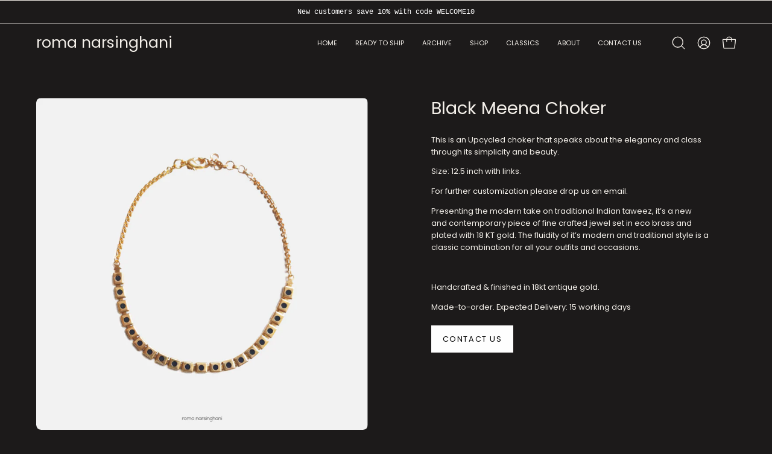

--- FILE ---
content_type: text/javascript
request_url: https://romanarsinghani.com/cdn/shop/files/mlveda-mcp-code.js?v=1589620746171594343
body_size: 5929
content:
var mcp_option_hide_class=".selector-wrapper",cartclass=".cart__item__selected-options",neglectAnchors=".cart-drawer__items",isSaleClass=!0,saleClass=".product__badge__item--sale",isSaveAmount=!0,saveAmountClass=".product__badge__item--saving",isSalePercentage=!0,salePercentageClass=".product__badge__item--saving",isTextWithPrice=!0,textWithPrice="on sale,now",priceColor="",moneyNeglectClass=".product__price-and-badge",mlveda_condition_flag_input=!1,mlveda_condition_flag_ul=!1,mlveda_condition_flag_select=!1,queryParameterRegex=/\?.+=.*/g;if(neglectAnchors=="."&&(neglectAnchors="a"),isSaveAmount)var moneyNeglect=saveAmountClass+" .money";else var moneyNeglect="";if(moneyNeglectClass!=".")for(let i=0;i<moneyNeglectClass.split(",").length;i++)i==0?moneyNeglect!=""?moneyNeglect+=", "+moneyNeglectClass.split(",")[0]+" .money":moneyNeglect+=moneyNeglectClass.split(",")[0]+" .money":moneyNeglect+=", "+moneyNeglectClass.split(",")[i]+" .money";var appendStoreCurrency=["collections","search","products"],myURLarray=["collections","search"],mlveda_condition_flag=!1,convert_currency=!1,first_call=!1,flag_for_updateprice=!0,element_of_structure="",ul_class="";typeof Mlveda>"u"&&(Mlveda={}),Mlveda.formatMoney||(Mlveda.formatMoney=function(a2,e){function t(a3,e2){return a3===void 0?e2:a3}function r(a3,e2,r2,o2){if(e2=t(e2,2),r2=t(r2,","),o2=t(o2,"."),isNaN(a3)||a3==null)return 0;var n2=(a3=(a3/100).toFixed(e2)).split(".");return n2[0].replace(/(\d)(?=(\d\d\d)+(?!\d))/g,"$1"+r2)+(n2[1]?o2+n2[1]:"")}typeof a2=="string"&&(a2=a2.replace(".",""));var o="",n=/\{\{\s*(\w+)\s*\}\}/,s=e;switch(s.match(n)[1]){case"amount":o=r(a2,2);break;case"amount_no_decimals":o=r(a2,0);break;case"amount_with_comma_separator":o=r(a2,2,".",",");break;case"amount_with_space_separator":o=r(a2,2," ",",");break;case"amount_with_period_and_space_separator":o=r(a2,2," ",".");break;case"amount_no_decimals_with_comma_separator":o=r(a2,0,".",",");break;case"amount_no_decimals_with_space_separator":o=r(a2,0," ");break;case"amount_with_apostrophe_separator":o=r(a2,2,"'",".")}return s.replace(n,o)});function remove_mlveda(){cartclass!="."&&Array.from(document.querySelectorAll(cartclass)).forEach(e=>{e.innerHTML!=null&&mlveda_regex.test(e.innerHTML)&&(e.innerHTML=e.innerHTML.replace(mlveda_regex,""))})}function mlveda_country_hide(){document.querySelectorAll(mcp_option_hide_class).forEach(element=>{if(element.style.display!="none"&&element.textContent.toLowerCase().trim().indexOf("mlveda_country")!=-1)element.setAttribute("style","display: none !important"),element.querySelectorAll("[data-value]").length>0&&element.querySelectorAll("[value]").length==0&&ul_class==""?element.nodeName=="UL"?element.classList.forEach(classname=>{ul_class==""&&mcp_option_hide_class.indexOf(classname)!=-1&&(ul_class="."+classname)}):element.querySelectorAll("ul").length>0&&(ul_class="."+element.querySelectorAll("ul")[0].classList[0]):element.querySelectorAll("input").length>0&&element_of_structure==""&&element.classList.forEach(classname=>{element_of_structure==""&&mcp_option_hide_class.indexOf(classname)!=-1&&(element_of_structure="."+classname)});else if(element.style.display!="none"&&($m(element).find("[value]").length!=0&&Array.from($m(element).find("[value]")).every(currentValue=>String(currentValue.value).match(pattern))||$m(element).find("[data-value]").length!=0&&Array.from($m(element).find("[data-value]")).every(currentValue=>String($m(currentValue).data("value")).match(pattern)))&&(element.setAttribute("style","display: none !important"),element.textContent.toLowerCase().indexOf("mlveda_country")==-1&&element.parentElement.textContent.toLowerCase().indexOf("mlveda_country")!=-1)){let all_elements=$m(element.parentElement).find(":contains(mlveda_country)");all_elements[all_elements.length-1].style.display!="none"&&all_elements[all_elements.length-1].setAttribute("style","display: none !important")}})}document.addEventListener("DOMSubtreeModified",mlveda_country_hide),isSaleClass&&$m("<style type='text/css'>"+saleClass+"{ visibility : hidden; }</style>").appendTo("head"),isSaveAmount&&$m("<style type='text/css'>"+saveAmountClass+"{ visibility : hidden; }</style>").appendTo("head"),isSalePercentage&&$m("<style type='text/css'>"+salePercentageClass+"{ visibility : hidden; }</style>").appendTo("head"),typeof HTMLSelectElement.prototype.realAddEventListener>"u"&&(HTMLSelectElement.prototype.realAddEventListener=HTMLSelectElement.prototype.addEventListener),HTMLSelectElement.prototype.addEventListener=function(a2,b,c){if(this.realAddEventListener(a2,b,c),window.lastSelectListenerInfo||(window.lastSelectListenerInfo=new Array),a2.indexOf("change")!=-1&&this.getAttribute("name")!="id"){var mlveda_selectbox_flag=Array.from(this.children).every(currentValue=>pattern.test(currentValue.value.trim()));mlveda_selectbox_flag&&window.lastSelectListenerInfo.push({a:a2,b,c})}},typeof HTMLInputElement.prototype.realAddEventListener>"u"&&(HTMLInputElement.prototype.realAddEventListener=HTMLInputElement.prototype.addEventListener),HTMLInputElement.prototype.addEventListener=function(a2,b,c){if(this.realAddEventListener(a2,b,c),window.lastInputListenerInfo||(window.lastInputListenerInfo=new Array),a2.indexOf("change")!=-1&&this.getAttribute("name")!="id"&&pattern.test(this.value)){var mlveda_selectbox_flag=!1,allinputs=Array.from(this.parentElement.querySelectorAll(this.nodeName.toLowerCase()));allinputs.length==1&&(allinputs=Array.from(this.parentElement.parentElement.querySelectorAll(this.nodeName.toLowerCase()))),allinputs.length>1&&(mlveda_selectbox_flag=allinputs.every(currentValue=>pattern.test(currentValue.value.trim())),mlveda_selectbox_flag&&lastInputListenerInfo.length==0&&window.lastInputListenerInfo.push({a:a2,b,c}))}},typeof HTMLFormElement.prototype.realAddEventListener>"u"&&(HTMLFormElement.prototype.realAddEventListener=HTMLFormElement.prototype.addEventListener),HTMLFormElement.prototype.addEventListener=function(a2,b,c){this.realAddEventListener(a2,b,c),window.lastFormListenerInfo||(window.lastFormListenerInfo=new Array),a2.indexOf("change")!=-1&&this.getAttribute("action")&&this.getAttribute("action").indexOf("/cart/add")!=1&&window.lastFormListenerInfo.push({a:a2,b,c})},typeof HTMLLIElement.prototype.realAddEventListener>"u"&&(HTMLLIElement.prototype.realAddEventListener=HTMLLIElement.prototype.addEventListener),HTMLLIElement.prototype.addEventListener=function(a2,b,c){if(this.realAddEventListener(a2,b,c),window.lastLIElementListenerInfo||(window.lastLIElementListenerInfo=new Array),a2.indexOf("click")!=-1&&$m(this).closest("form[action*='/cart/add']").length>0&&this.getAttribute("name")!="id"&&pattern.test($m(this).attr("data-value"))){var mlveda_selectbox_flag=!1,allinputs=$m(this).parent().find($m(this)[0].nodeName.toLowerCase()).toArray();allinputs.length==1&&(allinputs=$m(this).parent().parent().find($m(this)[0].nodeName.toLowerCase()).toArray()),allinputs.length>1&&(mlveda_selectbox_flag=allinputs.every(currentValue=>pattern.test(currentValue.getAttribute("data-value").trim())),mlveda_selectbox_flag&&lastLIElementListenerInfo.length==0&&window.lastLIElementListenerInfo.push({a:a2,b,c}))}},typeof HTMLAnchorElement.prototype.realAddEventListener>"u"&&(HTMLAnchorElement.prototype.realAddEventListener=HTMLAnchorElement.prototype.addEventListener),HTMLAnchorElement.prototype.addEventListener=function(a2,b,c){if(this.realAddEventListener(a2,b,c),window.lastAnchorElementListenerInfo||(window.lastAnchorElementListenerInfo=new Array),a2.indexOf("click")!=-1&&$m(this).closest("form[action*='/cart/add']").length>0&&this.getAttribute("name")!="id"&&pattern.test($m(this).attr("data-value"))){var mlveda_selectbox_flag=!1,allinputs=$m(this).parent().find($m(this)[0].nodeName.toLowerCase()).toArray();allinputs.length==1&&(allinputs=$m(this).parent().parent().find($m(this)[0].nodeName.toLowerCase()).toArray()),allinputs.length>1&&(mlveda_selectbox_flag=allinputs.every(currentValue=>pattern.test(currentValue.getAttribute("data-value").trim())),mlveda_selectbox_flag&&lastAnchorElementListenerInfo.length==0&&window.lastAnchorElementListenerInfo.push({a:a2,b,c}))}};var mlveda_observer=new MutationObserver(function(mutations){mutations.forEach(function(mutation){if(typeof mlvedaFlagCalled<"u"&&mlvedaFlagCalled&&typeof window.mlvedadefaultcurrency<"u"&&window.mlvedadefaultcurrency&&ACSCurrency.currentCurrency!=""&&(ACSCurrency.currentCurrency==mlvedaShopCurrency&&$m("span.money").length>0&&Array.from($m("span.money")).some(e=>e.getAttribute("data-currency-"+mlvedaShopCurrency.toLowerCase())==null)?(typeof ACSCurrency<"u"&&typeof ACSCurrency.moneyFormats<"u"&&mlvedaload(),$m('<style type="text/css"> span.money { display: inline;} </style>').appendTo("head"),$m(`<style type="text/css"> .shopify-payment-button,form[action*='/cart/add'] [type='submit']{visibility:visible;}</style>`).appendTo("head")):ACSCurrency.currentCurrency!=mlvedaShopCurrency&&(!convert_currency&&mutation.target.nodeName.toLowerCase()=="span"&&mutation.target.classList.length>0&&mutation.target.className.indexOf("money")!=-1&&(mutation.target.getAttribute("data-currency")||(convert_currency=!0)),!convert_currency&&mutation.target.querySelectorAll("span.money").length>0&&mutation.target.querySelectorAll("span.money").forEach(currentElem=>{currentElem.getAttribute("data-currency")||(convert_currency=!0)}))),mutation.type!="attributes"&&first_call&&!flag_for_updateprice)for(var i=0;i<mutation.addedNodes.length;i++)mutation.addedNodes[i]instanceof Element&&mutation.addedNodes[i].querySelector("span.money")!=null&&(mutation.addedNodes[i].querySelector('a[href*="products"]:not(form[action*="/cart"] a):not(form[action*="/checkout"] a)')!=null&&neglectAnchors!="."&&Array.from(mutation.addedNodes[i].querySelectorAll('a[href*="products"]:not(form[action*="/cart"] a):not(form[action*="/checkout"] a)')).every(elem=>$m(elem).parents(neglectAnchors).length==0)||mutation.addedNodes[i].nodeName=="A")&&($m('<style type="text/css">span.money{ display: none; }</style>').appendTo("head"),flag_for_updateprice=!0),mutation.addedNodes[i]instanceof Element&&mutation.addedNodes[i].innerHTML.indexOf("money")!=-1&&mutation.addedNodes[i].querySelector("div.cart-drawer__items")!=null&&remove_mlveda()}),flag_for_updateprice&&first_call&&(checkShopifyFormatMoney(),flag_for_updateprice=!1),$m("select:not(.mlveda_country,.vichitra)").each(function(){var flag=1;if($m(this).children().each(function(option){var str=$m(this).val().trim(),res=pattern.test(str);if(res){flag=2;return}else return $m(this).parent().addClass("vichitra"),flag=0,!1}),flag==2){$m(this).addClass("mlveda_country");var mlveda_interval=setInterval(()=>{(typeof lastSelectListenerInfo<"u"&&lastSelectListenerInfo.length>0&&lastSelectListenerInfo[0].a=="change"||$m(this)[0].onchange!=null||typeof lastFormListenerInfo<"u"&&lastFormListenerInfo.length>0&&lastFormListenerInfo[0].a=="change")&&(clearInterval(mlveda_interval),mlveda_condition_flag_select=!0,lastSelectListenerInfo=[],lastFormListenerInfo=[],$m("select.mlveda_country").each(function(){mcp_country&&mcp_country!==null&&$m(this).find("[value="+mcp_country+"]").length>0?($m(this).attr("mlveda_country_found","true"),$m(this).val(mcp_country)[0].dispatchEvent(new Event("change",{bubbles:!0}))):mcp_continent&&mcp_continent!==null&&$m(this).find("[value="+mcp_continent+"]").length>0?($m(this).attr("mlveda_continent_found","true"),$m(this).val(mcp_continent)[0].dispatchEvent(new Event("change",{bubbles:!0}))):mcp_country!==null&&mcp_continent!==null&&$m(this).find('[value="intl"]').length>0&&$m(this).val("intl")[0].dispatchEvent(new Event("change",{bubbles:!0}))}))},100)}}),element_of_structure!=""&&$m(element_of_structure+":not(.mlveda_country,.vichitra)").each(function(){var flag=1;if($m(this).find("input").each(function(option){var str=$m(this).val().trim();if(str!==""){var res=pattern.test(str);if(res){flag=2;return}else return $m(this).parents(element_of_structure).addClass("vichitra"),flag=0,!1}}),flag==2){$m(this).addClass("mlveda_country");var mlveda_interval=setInterval(function(){if(typeof lastInputListenerInfo<"u"&&lastInputListenerInfo.length>0&&lastInputListenerInfo[0].a=="change"||typeof lastFormListenerInfo<"u"&&lastFormListenerInfo.length>0&&lastFormListenerInfo[0].a=="change"){clearInterval(mlveda_interval);var event1=new Event("change",{bubbles:!0});mlveda_condition_flag_input=!0,lastInputListenerInfo=[],lastFormListenerInfo=[],$m(element_of_structure+".mlveda_country").each(function(){mcp_country&&mcp_country!==null&&$m(this).find("input:radio[value="+mcp_country+"]").length>0?($m(this).attr("mlveda_country_found","true"),$m(this).find("input:radio[value="+mcp_country+"]").click(),$m(this).find("input:radio[value="+mcp_country+"]").val(mcp_country).trigger("click"),$m(element_of_structure+".mlveda_country").val(mcp_country)[0].dispatchEvent(new Event("change",{bubbles:!0}))):mcp_continent&&mcp_continent!==null&&$m(this).find("input:radio[value="+mcp_continent+"]").length>0?($m(this).attr("mlveda_continent_found","true"),$m(this).find("input:radio[value="+mcp_continent+"]").click(),$m(this).find("input:radio[value="+mcp_continent+"]").val(mcp_continent).trigger("click"),$m(element_of_structure+".mlveda_country").val(mcp_continent)[0].dispatchEvent(new Event("change",{bubbles:!0}))):mcp_country!==null&&mcp_continent!==null&&$m(this).find("input:radio[value=intl]").length>0&&($m(this).find("input:radio[value=intl]").click(),$m(this).find("input:radio[value='intl']").val("intl").trigger("click"),$m(element_of_structure+".mlveda_country").val("intl")[0].dispatchEvent(new Event("change",{bubbles:!0})))})}},100)}}),ul_class!=""&&$m(ul_class+":not(.mlveda_country,.vichitra)").each(function(){var flag=1;if($m(this).find("[data-value]").each(function(option){var str=$m(this).attr("data-value").trim();if(str!==""){var res=pattern.test(str);if(res){flag=2;return}else return $m(this).parents(ul_class).addClass("vichitra"),flag=0,!1}}),flag==2){$m(this).addClass("mlveda_country");var mlveda_interval=setInterval(function(){if(typeof lastAnchorElementListenerInfo<"u"&&lastAnchorElementListenerInfo.length>0&&lastAnchorElementListenerInfo[0].a=="click"||typeof lastFormListenerInfo<"u"&&lastFormListenerInfo.length>0&&lastFormListenerInfo[0].a=="change"||typeof lastLIElementListenerInfo<"u"&&lastLIElementListenerInfo.length>0&&lastLIElementListenerInfo[0].a=="click"){clearInterval(mlveda_interval);var event1=new Event("change",{bubbles:!0});mlveda_condition_flag_ul=!0,lastAnchorElementListenerInfo=[],lastLIElementListenerInfo=[],lastFormListenerInfo=[],$m(ul_class+".mlveda_country").each(function(){mcp_country&&mcp_country!==null&&$m(this).find("li a[data-value="+mcp_country+"]").length>0?($m(this).attr("mlveda_country_found","true"),$m(this).find("li a[data-value="+mcp_country+"]")[0].dispatchEvent(new Event("click",{bubbles:!0}))):mcp_continent&&mcp_continent!==null&&$m(this).find("li a[data-value="+mcp_continent+"]").length>0?($m(this).attr("mlveda_continent_found","true"),$m(this).find("li a[data-value="+mcp_continent+"]")[0].dispatchEvent(new Event("click",{bubbles:!0}))):mcp_country!==null&&mcp_continent!==null&&$m(this).find("li a[data-value='intl']").length>0&&$m(this).find("li a[data-value='intl']")[0].dispatchEvent(new Event("click",{bubbles:!0}))})}},100)}}),convert_currency&&(console.log("mlvedaload call !!!"),typeof ACSCurrency<"u"&&typeof ACSCurrency.moneyFormats<"u"&&mlvedaload(),convert_currency=!1)});$m(document).ready(function(){mlveda_country_hide(),mlveda_observer.observe(document.body,{childList:!0,subtree:!0,attributes:!0}),checkShopifyFormatMoney(),remove_mlveda();var mlveda_style=document.createElement("style");mlveda_style.type="text/css",mlveda_style.innerText='form[action*="/cart"] {visibility: visible}',document.head.appendChild(mlveda_style)}),window.addEventListener("load",function(){setTimeout(function(){isSaleClass&&$m("<style type='text/css'>"+saleClass+"{ visibility : visible; }</style>").appendTo("head"),isSaveAmount&&$m("<style type='text/css'>"+saveAmountClass+"{ visibility : visible; }</style>").appendTo("head"),isSalePercentage&&$m("<style type='text/css'>"+salePercentageClass+"{ visibility : visible; }</style>").appendTo("head"),$m('<style type="text/css">span.money{ display: inline; }</style>').appendTo("head"),$m('<style type="text/css">  span.money {visibility:visible;}</style>').appendTo("head"),$m(`<style type="text/css">  .shopify-payment-button,form[action*='/cart/add'] [type='submit'], form[action*='/cart/add'] [type='button'], form[action*='/cart/add'] [name='add'], form[action*='/cart'] [name='checkout']{visibility:visible;}</style>`).appendTo("head")},3e3)});var mlvedaCallUrl_location="//www.mlveda.com/ShopifyApps/ShopifyMultiPricing/getLocation?shop="+MCP_shop_permanent_domain+"&rnd="+Math.floor(Math.random()*1e10+1),mcp_country=null,mcp_continent=null,countryFound=!1,continentFound=!1,abcd=$m.ajax({url:mlvedaCallUrl_location,type:"GET",dataType:"json",async:!0,timeout:1e4,success:function(response){if(response==="")$m('<style type="text/css">  span.money {visibility:visible;}</style>').appendTo("head"),$m(`<style type="text/css">  .shopify-payment-button,form[action*='/cart/add'] [type='submit'], form[action*='/cart/add'] [type='button'], form[action*='/cart/add'] [name='add'], form[action*='/cart'] [name='checkout']{visibility:visible;}</style>`).appendTo("head");else{var new_flag=!1;mcp_country=response.country,mcp_continent=response.continent,($m("select.mlveda_country").val()!==mcp_country&&mcp_country!=null||$m("select.mlveda_country").val()!==mcp_continent&&mcp_continent!=null||$m("select.mlveda_country").val()!=="intl")&&(mlveda_condition_flag_select&&$m("select.mlveda_country").each(function(){$m(this).find("option[value="+mcp_country+"]").length!=0||$m(this).find("option[value="+mcp_continent+"]").length!=0||$m(this).find('option[value="intl"]').length!=0?($m(this).find("option[value="+mcp_country+"]").length!=0?($m(this).attr("mlveda_country_found","true"),$m(this).val(mcp_country)[0].dispatchEvent(new Event("change",{bubbles:!0}))):$m(this).find("option[value="+mcp_continent+"]").length!=0?($m(this).attr("mlveda_continent_found","true"),$m(this).val(mcp_continent)[0].dispatchEvent(new Event("change",{bubbles:!0}))):$m(this).val("intl")[0].dispatchEvent(new Event("change",{bubbles:!0})),$m('<style type="text/css"> span.money {visibility:visible;}</style>').appendTo("head")):$m('<style type="text/css">  span.money {visibility:visible;}</style>').appendTo("head")}),one_more_flag||$m('<style type="text/css">   span.money {visibility:visible;}</style>').appendTo("head")),($m(element_of_structure+".mlveda_country").val()!==mcp_country&&mcp_country!=null||$m(element_of_structure+".mlveda_country").val()!==mcp_continent&&mcp_continent!=null||$m(element_of_structure+".mlveda_country").val()!=="intl")&&(mlveda_condition_flag_input&&$m(element_of_structure+".mlveda_country").each(function(){$m(this).find("input[value="+mcp_country+"]").length!=0||$m(this).find("input[value="+mcp_continent+"]").length!=0||$m(this).find('input[value="intl"]').length!=0?($m(this).find("input[value="+mcp_country+"]").length!=0?(new_flag=!0,$m(this).attr("mlveda_country_found","true"),$m(element_of_structure+".mlveda_country").find("input:radio[value="+mcp_country+"]").click(),$m(element_of_structure+".mlveda_country").find("input:radio[value="+mcp_country+"]").val(mcp_country).trigger("click"),$m(element_of_structure+".mlveda_country").val(mcp_country)[0].dispatchEvent(new Event("change",{bubbles:!0}))):$m(this).find("input[value="+mcp_continent+"]").length!=0?(new_flag=!0,$m(this).attr("mlveda_continent_found","true"),$m(element_of_structure+".mlveda_country").find("input:radio[value="+mcp_continent+"]").click(),$m(element_of_structure+".mlveda_country").find("input:radio[value="+mcp_continent+"]").val(mcp_continent).trigger("click"),$m(element_of_structure+".mlveda_country").val(mcp_continent)[0].dispatchEvent(new Event("change",{bubbles:!0}))):(new_flag=!0,$m(element_of_structure+".mlveda_country").find("input:radio[value='intl']").click(),$m(element_of_structure+".mlveda_country").find("input:radio[value='intl']").val("intl").trigger("click"),$m(element_of_structure+".mlveda_country").val("intl")[0].dispatchEvent(new Event("change",{bubbles:!0}))),new_flag&&$m('<style type="text/css">  span.money {visibility:visible;}</style>').appendTo("head")):$m('<style type="text/css">   span.money {visibility:visible;}</style>').appendTo("head")}),one_more_flag||$m('<style type="text/css">   span.money {visibility:visible;}</style>').appendTo("head")),($m(ul_class+".mlveda_country").val()!==mcp_country&&mcp_country!=null||$m(ul_class+".mlveda_country").val()!==mcp_continent&&mcp_continent!=null||$m(ul_class+".mlveda_country").val()!=="intl")&&(mlveda_condition_flag_ul&&$m(ul_class+".mlveda_country").each(function(){$m(this).find("li a[data-value="+mcp_country+"]").length!=0||$m(this).find("li a[data-value="+mcp_continent+"]").length!=0||$m(this).find('li a[data-value="intl"]').length!=0?($m(this).find("li a[data-value="+mcp_country+"]").length!=0?(new_flag=!0,$m(this).attr("mlveda_country_found","true"),$m(ul_class+".mlveda_country").find("li a[data-value="+mcp_country+"]")[0].dispatchEvent(new Event("click",{bubbles:!0}))):$m(this).find("li a[data-value="+mcp_continent+"]").length!=0?(new_flag=!0,$m(this).attr("mlveda_continent_found","true"),$m(ul_class+".mlveda_country").find("li a[data-value="+mcp_continent+"]")[0].dispatchEvent(new Event("click",{bubbles:!0}))):(new_flag=!0,$m(ul_class+".mlveda_country").find("li a[data-value='intl']")[0].dispatchEvent(new Event("click",{bubbles:!0}))),new_flag&&$m('<style type="text/css">  span.money {visibility:visible;}</style>').appendTo("head")):$m('<style type="text/css">   span.money {visibility:visible;}</style>').appendTo("head")}),one_more_flag||$m('<style type="text/css">   span.money {visibility:visible;}</style>').appendTo("head"))}},error:function(xhr,textStatus,errorThrown){$m('<style type="text/css">   span.money {visibility:visible;}</style>').appendTo("head"),$m(`<style type="text/css">  .shopify-payment-button,form[action*='/cart/add'] [type='submit'], form[action*='/cart/add'] [type='button'], form[action*='/cart/add'] [name='add'], form[action*='/cart'] [name='checkout']{visibility:visible;}</style>`).appendTo("head")}});$m("body").delegate("select.mlveda_country","change",function(event){mcp_country!==null&&mcp_continent!==null&&($m("select.mlveda_country").val()&&$m("select.mlveda_country").val()!==mcp_country&&$m("select.mlveda_country").find("option[value="+mcp_country+"]").length!=0?($m("select.mlveda_country").attr("mlveda_country_found","true"),$m("select.mlveda_country").val(mcp_country)[0].dispatchEvent(new Event("change",{bubbles:!0})),$m(".money").parents(".money").removeClass("money"),$m('<style type="text/css"> span.money {visibility:visible;}</style>').appendTo("head")):$m("select.mlveda_country").val()&&$m("select.mlveda_country").val()!==mcp_continent&&$m("select.mlveda_country").attr("mlveda_country_found")===void 0&&$m("select.mlveda_country").find("option[value="+mcp_continent+"]").length!=0?($m("select.mlveda_country").attr("mlveda_continent_found","true"),$m("select.mlveda_country").val(mcp_continent)[0].dispatchEvent(new Event("change",{bubbles:!0})),$m(".money").parents(".money").removeClass("money"),$m('<style type="text/css"> span.money {visibility:visible;}</style>').appendTo("head")):($m("select.mlveda_country").find('option[value="intl"]').length!=0&&$m("select.mlveda_country").attr("mlveda_country_found")===void 0&&$m("select.mlveda_country").attr("mlveda_continent_found")===void 0&&$m("select.mlveda_country").val()&&$m("select.mlveda_country").val()!=="intl"&&(intlFound=!0,$m("select.mlveda_country").val("intl")[0].dispatchEvent(new Event("change",{bubbles:!0})),$m(".money").parents(".money").removeClass("money")),mcp_country!==null&&mcp_continent!==null&&$m('<style type="text/css">  span.money {visibility:visible;}</style>').appendTo("head")))}),$m("body").delegate(".mlveda_country","change",function(event){element_of_structure!=""&&mcp_country!==null&&mcp_continent!==null&&($m(element_of_structure+".mlveda_country input:radio:checked").val()&&$m(element_of_structure+".mlveda_country input:radio:checked").val()!==mcp_country&&$m(element_of_structure+".mlveda_country").find("input:radio[value="+mcp_country+"]").length!=0?(countryFound=!0,$m(element_of_structure+".mlveda_country").attr("mlveda_country_found","true"),$m(element_of_structure+".mlveda_country").find("input:radio[value="+mcp_country+"]").click(),$m(element_of_structure+".mlveda_country").find("input:radio[value="+mcp_country+"]").val(mcp_country).trigger("click"),$m(element_of_structure+".mlveda_country").val(mcp_country)[0].dispatchEvent(new Event("change",{bubbles:!0})),$m(".money").parents(".money").removeClass("money"),$m('<style type="text/css">   span.money {visibility:visible;}</style>').appendTo("head")):$m(element_of_structure+".mlveda_country input:radio:checked").val()&&$m(element_of_structure+".mlveda_country input:radio:checked").val()!==mcp_continent&&$m(element_of_structure+".mlveda_country").attr("mlveda_country_found")===void 0&&$m(element_of_structure+".mlveda_country").find("input:radio[value="+mcp_continent+"]").length!=0?(continentFound=!0,$m(element_of_structure+".mlveda_country").attr("mlveda_continent_found","true"),$m(element_of_structure+".mlveda_country").find("input:radio[value="+mcp_continent+"]").click(),$m(element_of_structure+".mlveda_country").find("input:radio[value="+mcp_continent+"]").val(mcp_continent).trigger("click"),$m(element_of_structure+".mlveda_country").val(mcp_continent)[0].dispatchEvent(new Event("change",{bubbles:!0})),$m(".money").parents(".money").removeClass("money"),$m('<style type="text/css">   span.money {visibility:visible;}</style>').appendTo("head")):($m(element_of_structure+".mlveda_country").attr("mlveda_country_found")===void 0&&$m(element_of_structure+".mlveda_country").attr("mlveda_continent_found")===void 0&&$m(element_of_structure+".mlveda_country input:radio:checked").val()&&$m(element_of_structure+".mlveda_country input:radio:checked").val()!=="intl"&&$m(element_of_structure+".mlveda_country").find('input[value="intl"]').length!=0&&($m(element_of_structure+".mlveda_country").find("input:radio[value='intl']").click(),$m(element_of_structure+".mlveda_country").find("input:radio[value='intl']").val("intl").trigger("click"),$m(element_of_structure+".mlveda_country").val("intl")[0].dispatchEvent(new Event("change",{bubbles:!0})),$m(".money").parents(".money").removeClass("money")),$m('<style type="text/css">   span.money {visibility:visible;}</style>').appendTo("head"))),ul_class!=""&&mcp_country!==null&&mcp_continent!==null&&($m(ul_class+".mlveda_country ").find("li a[aria-current='true']").data("value")&&$m(ul_class+".mlveda_country").find("li a[aria-current='true']").data("value")!==mcp_country&&$m(ul_class+".mlveda_country").find("li a[data-value="+mcp_country+"]").length!=0?(countryFound=!0,$m(ul_class+".mlveda_country").attr("mlveda_country_found","true"),$m(ul_class+".mlveda_country").find("li a[data-value="+mcp_country+"]")[0].dispatchEvent(new Event("click",{bubbles:!0})),$m(".money").parents(".money").removeClass("money"),$m('<style type="text/css">   span.money {visibility:visible;}</style>').appendTo("head")):$m(ul_class+".mlveda_country ").find("li a[aria-current='true']").data("value")&&$m(ul_class+".mlveda_country ").find("li a[aria-current='true']").data("value")!==mcp_continent&&$m(ul_class+".mlveda_country").attr("mlveda_country_found")===void 0&&$m(ul_class+".mlveda_country").find("li a[data-value="+mcp_continent+"]").length!=0?(continentFound=!0,$m(ul_class+".mlveda_country").attr("mlveda_continent_found","true"),$m(ul_class+".mlveda_country").find("li a[data-value="+mcp_continent+"]")[0].dispatchEvent(new Event("click",{bubbles:!0})),$m(".money").parents(".money").removeClass("money"),$m('<style type="text/css">   span.money {visibility:visible;}</style>').appendTo("head")):($m(ul_class+".mlveda_country").attr("mlveda_country_found")===void 0&&$m(ul_class+".mlveda_country").attr("mlveda_continent_found")===void 0&&$m(ul_class+".mlveda_country ").find("li a[aria-current='true']").data("value")&&$m(ul_class+".mlveda_country ").find("li a[aria-current='true']").data("value")!=="intl"&&$m(ul_class+".mlveda_country").find('li a[data-value="intl"]').length!=0&&($m(ul_class+".mlveda_country").find("li a[data-value='intl']")[0].dispatchEvent(new Event("click",{bubbles:!0})),$m(".money").parents(".money").removeClass("money")),$m('<style type="text/css">   span.money {visibility:visible;}</style>').appendTo("head")))});function checkProductRange(currentElement,parentElement){return currentProductName=$m(currentElement).attr("href").split("/")[$m(currentElement).attr("href").split("/").length-1],$m(parentElement).find('a[href*="/products/"]').toArray().every(function(element){var singleProductName=$m(element).attr("href").split("/")[$m(element).attr("href").split("/").length-1];return singleProductName.split("?")[0]==currentProductName.split("?")[0]})}function findSaleDetails(className){var TotalSaleClass=className.split(",").length,tempSaleTag=$m(this).find(className);if(tempSaleTag.length==0&&$m(this).parent().find(className).length<=TotalSaleClass&&(tempSaleTag=$m(this).parent().find(className),tempSaleTag.length==0&&checkProductRange($m(this),$m(this).parent().parent())&&$m(this).parent().parent().find(className).length<=TotalSaleClass&&(tempSaleTag=$m(this).parent().parent().find(className),tempSaleTag.length==0&&checkProductRange($m(this),$m(this).parent().parent().parent().parent())&&$m(this).parent().parent().parent().parent().find(className).length<=TotalSaleClass&&(tempSaleTag=$m(this).parent().parent().parent().parent().find(className)))),tempSaleTag&&tempSaleTag.text().toLowerCase().indexOf("sold")==-1)return tempSaleTag}var Fromregex=/from|von|Ã  partir de|desde|van|de|da|\+/i,Textremoved=textWithPrice.replaceAll(",","|"),tRegex=new RegExp(Textremoved,"gi");function removeFrom(){$m(".money").parent().find(".icon-fallback-text").remove();for(var spanmoneyelement=document.querySelectorAll("span.money"),i=0;i<spanmoneyelement.length;i++)if(!(spanmoneyelement[i].closest('form[action*="/cart"]')!=null&&spanmoneyelement[i].closest('form[action*="/add"]')==null)){var fromelement=spanmoneyelement[i].parentNode;if(fromelement!=null&&!Fromregex.test(fromelement.textContent)&&(fromelement=fromelement.parentNode),fromelement!=null){var frommatch=fromelement.textContent.match(Fromregex);if(frommatch!=null&&$m(fromelement).find("select[name='id']").length<=0)for(var allElements=fromelement.querySelectorAll("*"),j=0;j<allElements.length;j++)allElements[j]&&allElements[j].previousSibling&&Fromregex.test(allElements[j].previousSibling.textContent.trim())&&allElements[j].previousSibling.textContent.trim().match(Fromregex)&&(allElements[j].previousSibling.textContent.trim().match(Fromregex)[0].length==allElements[j].previousSibling.textContent.trim().length||textWithPrice.length>0&&allElements[j].previousSibling.textContent.trim().match(tRegex)!=null)&&(allElements[j].previousSibling.textContent=allElements[j].previousSibling.textContent.replace(Fromregex,"")),allElements[j]&&allElements[j].nextSibling&&Fromregex.test(allElements[j].nextSibling.textContent.trim())&&allElements[j].nextSibling.textContent.trim().match(Fromregex)&&(allElements[j].nextSibling.textContent.trim().match(Fromregex)[0].length==allElements[j].nextSibling.textContent.trim().length||textWithPrice.length>0&&allElements[j].nextSibling.textContent.trim().match(tRegex)!=null)&&(allElements[j].nextSibling.textContent=allElements[j].nextSibling.textContent.replace(Fromregex,"")),allElements[j].children.length==0&&allElements[j].textContent!=null&&Fromregex.test(allElements[j].textContent)&&allElements[j].textContent.trim().match(Fromregex)&&(allElements[j].textContent.trim().match(Fromregex)[0].length===allElements[j].textContent.trim().length||textWithPrice.length>0&&allElements[j].innerText.trim().match(tRegex)!=null)&&(allElements[j].innerHTML=allElements[j].textContent.replace(Fromregex,""))}}}function removeOtherText(referenceElement,Texttoberemoved){Texttoberemoved=Texttoberemoved.toLowerCase().replaceAll(",","|");for(var textRegex=new RegExp(Texttoberemoved,"gi"),i=0;i<referenceElement.length;i++){var tempElemet=referenceElement[i].parentNode;tempElemet.innerHTML.match(textRegex)==null&&(tempElemet=tempElemet.parentNode);for(var a2=0;a2<tempElemet.children.length;a2++)tempElemet.children[a2].previousSibling!=null&&tempElemet.children[a2].previousSibling.textContent.trim().length>0&&textRegex.test(tempElemet.children[a2].previousSibling.textContent.trim())&&(tempElemet.children[a2].previousSibling.textContent=tempElemet.children[a2].previousSibling.textContent.replace(textRegex,"")),tempElemet.children[a2].innerHTML!=null&&textRegex.test(tempElemet.children[a2].innerHTML)&&(tempElemet.children[a2].innerHTML=tempElemet.children[a2].innerHTML.replace(textRegex,""))}}var mlvedaCallUrl_prices="//www.mlveda.com/ShopifyApps/ShopifyMultiPricing/getPrices?shop="+MCP_shop_permanent_domain;function checkShopifyFormatMoney(){mlvedaFlagCalled=!1;var data=[],mlvedaData={};if($m.fn.removeAttributes=function(){return this.each(function(){var attributes=$m.map(this.attributes,function(item){return item.name}),span=$m(this);$m.each(attributes,function(i,item){span.removeAttr(item)})})},removeFrom(),$m('a[href*="/products/"]').each(function(){if($m(this).attr("href").indexOf(".jpeg")==-1&&$m(this).attr("href").indexOf(".jpg")==-1&&$m(this).attr("href").indexOf(".png")==-1){var $mhandleArray=$m(this).attr("href").split("/"),$mhandle=$mhandleArray[$mhandleArray.length-1].split("?")[0];data.every(e=>e.url!==$mhandle)&&data.push({url:decodeURI($mhandle)})}}),mlvedaData={data},data=="")return first_call=!0,isSaleClass&&$m("<style type='text/css'>"+saleClass+"{ visibility : visible; }</style>").appendTo("head"),isSaveAmount&&$m("<style type='text/css'>"+saveAmountClass+"{ visibility : visible; }</style>").appendTo("head"),isSalePercentage&&$m("<style type='text/css'>"+salePercentageClass+"{ visibility : visible; }</style>").appendTo("head"),mlvedaFlagCalled=!0,typeof ACSCurrency<"u"&&typeof ACSCurrency.moneyFormats<"u"&&mlvedaload(),!1;var abcd2=$m.ajax({url:mlvedaCallUrl_prices,type:"POST",dataType:"json",timeout:1e4,data:{data:JSON.stringify(mlvedaData)},success:function(response){response===""?(first_call=!0,removeFrom(),isSaleClass&&$m("<style type='text/css'>"+saleClass+"{ visibility : visible; }</style>").appendTo("head"),isSaveAmount&&$m("<style type='text/css'>"+saveAmountClass+"{ visibility : visible; }</style>").appendTo("head"),isSalePercentage&&$m("<style type='text/css'>"+salePercentageClass+"{ visibility : visible; }</style>").appendTo("head"),$m('<style type="text/css">span.money { display: inline; }</style>').appendTo("head"),mlvedaFlagCalled=!0,typeof ACSCurrency<"u"&&typeof ACSCurrency.moneyFormats<"u"&&mlvedaload()):(first_call=!0,removeFrom(),$m(".money").parents(".money").removeClass("money"),$m.each(response.data,function(index,element){element.price&&$m("a").each(function(){if($m(this).attr("href")&&$m(this).parents(neglectAnchors).length==0&&$m(this).attr("href").indexOf("view=quick")==-1&&$m(this).attr("href").replace(/\?.*/,"").split("/")[$m(this).attr("href").replace(/\?.*/,"").split("/").length-1]===encodeURI(element.url))if(element.variantId&&$m(this).attr("href",$m(this).attr("href").split("?variant=")[0]+"?variant="+element.variantId),$m(this).parent().parent().find('form[action*="/cart/add"] input[name="id"]').length>0&&element.variantId&&($m(this).parent().parent().find('form[action*="/cart/add"] input[name="id"]').val(element.variantId),$m(this).parent().parent().find('form[action*="/cart/add"] button[name="add"]').attr("data-product-id",element.variantId)),$mmlvedamoney=$m(this).find(".money:not("+moneyNeglect+")"),!$mmlvedamoney.html()&&$m(this).parent().find(".money:not("+moneyNeglect+")").length<=3&&($mmlvedamoney=$m(this).parent().find(".money:not("+moneyNeglect+")"),!$mmlvedamoney.html()&&$m(this).parent().parent().find(".money:not("+moneyNeglect+")").length<=3&&($mmlvedamoney=$m(this).parent().parent().find(".money:not("+moneyNeglect+")"))),$mmlvedamoney.html()&&$m(this).parent().parent().find("select[name='id']").closest("form:visible").length==0&&$m(this).parents('form[action*="/cart"]').length==0){if($mmlvedamoney.parents(".price__sale").length>0&&$mmlvedamoney.parents(".price__regular").length>0)if($mmlvedamoney.parents(".price__sale").find(".price-item--regular").length>0){if($m(this).find(".money").length>0)var $mfirstMlvedamoney=$m(this).find(".money:not(.price__sale .price-item--regular .money)"),$msecondMlvedamoney=$m(this).find(".price__sale .price-item--regular .money");else if($m(this).parent().find(".money").length>0&&checkProductRange($m(this),$m(this).parent()))var $mfirstMlvedamoney=$m(this).parent().find(".money:not(.price__sale .price-item--regular .money)"),$msecondMlvedamoney=$m(this).parent().find(".price__sale .price-item--regular .money");else if($m(this).parent().parent().find(".money").length>0&&checkProductRange($m(this),$m(this).parent().parent()))var $mfirstMlvedamoney=$m(this).parent().parent().find(".money:not(.price__sale .price-item--regular .money)"),$msecondMlvedamoney=$m(this).parent().parent().find(".price__sale .price-item--regular .money")}else if($mmlvedamoney.parents(".price__sale").find(".price-item--compare").length>0){if($m(this).find(".money").length>0)var $mfirstMlvedamoney=$m(this).find(".money:not(.price__sale .price-item--compare .money)"),$msecondMlvedamoney=$m(this).find(".price__sale .price-item--compare .money");else if($m(this).parent().find(".money").length>0&&checkProductRange($m(this),$m(this).parent()))var $mfirstMlvedamoney=$m(this).parent().find(".money:not(.price__sale .price-item--compare .money)"),$msecondMlvedamoney=$m(this).parent().find(".price__sale .price-item--compare .money");else if($m(this).parent().parent().find(".money").length>0&&checkProductRange($m(this),$m(this).parent().parent()))var $mfirstMlvedamoney=$m(this).parent().parent().find(".money:not(.price__sale .price-item--compare .money)"),$msecondMlvedamoney=$m(this).parent().parent().find(".price__sale .price-item--compare .money")}else var $mfirstMlvedamoney=$mmlvedamoney[0]!=null?$m($mmlvedamoney[0]):null,$msecondMlvedamoney=$mmlvedamoney[1]!=null?$m($mmlvedamoney[1]):null;else var $mfirstMlvedamoney=$mmlvedamoney[0]!=null?$m($mmlvedamoney[0]):null,$msecondMlvedamoney=$mmlvedamoney[1]!=null?$m($mmlvedamoney[1]):null;var $saleElement;isSaleClass&&($saleElement=findSaleDetails.call($m(this),saleClass));var $saveAmountElement;isSaveAmount&&($saveAmountElement=findSaleDetails.call($m(this),saveAmountClass));var $salePercentage;isSalePercentage&&($salePercentage=findSaleDetails.call($m(this),salePercentageClass));var element_price,element_compare_at_price;if(element_price=element.price.indexOf(".")==-1?element.price*100:element.price,element.compare_at_price&&(element_compare_at_price=element.compare_at_price.indexOf(".")==-1?element.compare_at_price*100:element.compare_at_price),$msecondMlvedamoney==null||$msecondMlvedamoney.length==0)$mfirstMlvedamoney.html(Mlveda.formatMoney(element_price,MCP_shop_money_format)),$mfirstMlvedamoney.removeAttributes(),$mfirstMlvedamoney.addClass("money"),priceColor==""&&(a=$m(this).css("color")),pcolor=priceColor==""?a:priceColor,$mfirstMlvedamoney.each(function(){this.setAttribute("style","color: "+pcolor+"!important")}),typeof element_compare_at_price<"u"?(typeof $saveAmountElement<"u"&&$saveAmountElement.find("span.money").replaceWith(Mlveda.formatMoney((element_compare_at_price-element_price).toFixed(2),MCP_shop_money_format_with_span_money)),typeof $salePercentage<"u"&&typeof $salePercentage.html()<"u"&&$salePercentage.html($salePercentage.html().replace(/\d{1,2}%/g,""+((element_compare_at_price-element_price)*100/element_compare_at_price).toFixed(0)+"%"))):(typeof $saleElement<"u"&&$saleElement.find(".money").length==0&&$saleElement.remove(),typeof $saveAmountElement<"u"&&$saveAmountElement.remove(),typeof $salePercentage<"u"&&$salePercentage.find(".money").length==0&&$salePercentage.remove(),isTextWithPrice&&removeOtherText($mfirstMlvedamoney,textWithPrice),removeOtherText($mfirstMlvedamoney,textWithPrice));else{var currentPrice=new RegExp("[,|.]{1}[0-9]{2}$","g").test($msecondMlvedamoney.html().replace(/[^0-9 .,]/g,"").trim())?parseInt($msecondMlvedamoney.html().replace(/[^0-9]/g,""),10)/100:parseInt($msecondMlvedamoney.html().replace(/[^0-9]/g,""),10),previousPrice=new RegExp("[,|.]{1}[0-9]{2}$","g").test($mfirstMlvedamoney.html().replace(/[^0-9 .,]/g,"").trim())?parseInt($mfirstMlvedamoney.html().replace(/[^0-9]/g,""),10)/100:parseInt($mfirstMlvedamoney.html().replace(/[^0-9]/g,""),10);currentPrice>=previousPrice?!element_compare_at_price||parseFloat(element_compare_at_price)<=parseFloat(element_price)?($mfirstMlvedamoney.html(Mlveda.formatMoney(element_price,MCP_shop_money_format)),$msecondMlvedamoney.html(""),$mfirstMlvedamoney.removeAttributes(),$mfirstMlvedamoney.addClass("money"),$msecondMlvedamoney.removeClass("money"),priceColor==""&&(a=$m(this).css("color")),pcolor=priceColor==""?a:priceColor,$mfirstMlvedamoney.each(function(){this.setAttribute("style","color: "+pcolor+"!important")}),typeof $saleElement<"u"&&$saleElement.find(".money").length==0&&$saleElement.remove(),typeof $saveAmountElement<"u"&&$saveAmountElement.remove(),typeof $salePercentage<"u"&&$salePercentage.find(".money").length==0&&$salePercentage.remove(),isTextWithPrice&&removeOtherText($mfirstMlvedamoney,textWithPrice)):($msecondMlvedamoney.html(Mlveda.formatMoney(element_compare_at_price,MCP_shop_money_format)),$mfirstMlvedamoney.html(Mlveda.formatMoney(element_price,MCP_shop_money_format)),$msecondMlvedamoney.removeAttributes(),$msecondMlvedamoney.addClass("money"),$mfirstMlvedamoney.removeAttributes(),$mfirstMlvedamoney.addClass("money"),typeof $saveAmountElement<"u"&&$saveAmountElement.find("span.money").replaceWith(Mlveda.formatMoney((element_compare_at_price-element_price).toFixed(2),MCP_shop_money_format_with_span_money)),typeof $salePercentage<"u"&&typeof $salePercentage.html()<"u"&&$salePercentage.html($salePercentage.html().replace(/\d{1,2}%/g,""+((element_compare_at_price-element_price)*100/element_compare_at_price).toFixed(0)+"%"))):currentPrice<previousPrice&&(!element_compare_at_price||parseFloat(element_compare_at_price)<=parseFloat(element_price)?($msecondMlvedamoney.html(Mlveda.formatMoney(element_price,MCP_shop_money_format)),$mfirstMlvedamoney.html(""),$msecondMlvedamoney.removeAttributes(),$msecondMlvedamoney.addClass("money"),$mfirstMlvedamoney.removeClass("money"),priceColor==""&&(a=$m(this).css("color")),pcolor=priceColor==""?a:priceColor,$msecondMlvedamoney.each(function(){this.setAttribute("style","color: "+pcolor+"!important")}),typeof $saleElement<"u"&&$saleElement.find(".money").length==0&&$saleElement.remove(),typeof $saveAmountElement<"u"&&$saveAmountElement.remove(),typeof $salePercentage<"u"&&$salePercentage.find(".money").length==0&&$salePercentage.remove(),isTextWithPrice&&removeOtherText($msecondMlvedamoney,textWithPrice)):($mfirstMlvedamoney.html(Mlveda.formatMoney(element_compare_at_price,MCP_shop_money_format)),$msecondMlvedamoney.html(Mlveda.formatMoney(element_price,MCP_shop_money_format)),$mfirstMlvedamoney.removeAttributes(),$mfirstMlvedamoney.addClass("money"),$msecondMlvedamoney.removeAttributes(),$msecondMlvedamoney.addClass("money"),typeof $saveAmountElement<"u"&&$saveAmountElement.find("span.money").replaceWith(Mlveda.formatMoney((element_compare_at_price-element_price).toFixed(2),MCP_shop_money_format_with_span_money)),typeof $salePercentage<"u"&&typeof $salePercentage.html()<"u"&&$salePercentage.html($salePercentage.html().replace(/\d{1,2}%/g,""+((element_compare_at_price-element_price)*100/element_compare_at_price).toFixed(0)+"%"))))}}else{var $saleElement;isSaleClass&&($saleElement=findSaleDetails.call($m(this),saleClass));var $saveAmountElement;isSaveAmount&&($saveAmountElement=findSaleDetails.call($m(this),saveAmountClass));var $salePercentage;isSalePercentage&&($salePercentage=findSaleDetails.call($m(this),salePercentageClass)),typeof $saleElement<"u"&&$saleElement.remove(),typeof $saveAmountElement<"u"&&$saveAmountElement.remove(),typeof $salePercentage<"u"&&$salePercentage.remove()}})}),isSaleClass&&$m("<style type='text/css'>"+saleClass+"{ visibility : visible; }</style>").appendTo("head"),isSaveAmount&&$m("<style type='text/css'>"+saveAmountClass+"{ visibility : visible; }</style>").appendTo("head"),isSalePercentage&&$m("<style type='text/css'>"+salePercentageClass+"{ visibility : visible; }</style>").appendTo("head"),mlvedaFlagCalled=!0,typeof ACSCurrency<"u"&&typeof ACSCurrency.moneyFormats<"u"&&mlvedaload())},error:function(xhr,textStatus,errorThrown){removeFrom(),isSaleClass&&$m("<style type='text/css'>"+saleClass+"{ visibility : visible; }</style>").appendTo("head"),isSaveAmount&&$m("<style type='text/css'>"+saveAmountClass+"{ visibility : visible; }</style>").appendTo("head"),isSalePercentage&&$m("<style type='text/css'>"+salePercentageClass+"{ visibility : visible; }</style>").appendTo("head"),$m('<style type="text/css">span.money{ display: inline; }</style>').appendTo("head"),mlvedaFlagCalled=!0,typeof ACSCurrency<"u"&&typeof ACSCurrency.moneyFormats<"u"&&mlvedaload()}})}(function(){const open=XMLHttpRequest.prototype.open;XMLHttpRequest.prototype.open=function(){var url_before_ajax=arguments;if(shopify_supported_currencies.length>4&&window.location.href.indexOf("/cart")==-1)for(mysingleURL of appendStoreCurrency){var singleURL=mysingleURL.trim();singleURL.length>0&&typeof url_before_ajax<"u"&&url_before_ajax[1].indexOf("currency="+mlvedaShopCurrency)==-1&&url_before_ajax[1].indexOf(singleURL)!=-1&&(url_before_ajax[1].indexOf("&")!=-1||url_before_ajax[1].indexOf("?")!=-1?url_before_ajax[1]=url_before_ajax[1]+"&currency="+mlvedaShopCurrency:url_before_ajax[1]=url_before_ajax[1]+"?currency="+mlvedaShopCurrency)}return open.apply(this,arguments)};const send=XMLHttpRequest.prototype.send;XMLHttpRequest.prototype.send=function(){return this.addEventListener("load",function(){(this.responseURL.indexOf("add.js")!=-1||this.responseURL.indexOf("change.js")!=-1||this.responseURL.indexOf("update.js")!=-1||this.responseURL.indexOf("cart")!=-1)&&remove_mlveda()}),send.apply(this,arguments)};const fetch=window.fetch;window.fetch=function(){var e=arguments;if(shopify_supported_currencies.length>4&&window.location.href.indexOf("/cart")==-1){for(mysingleURL of appendStoreCurrency){var singleURL=mysingleURL.trim();singleURL.length>0&&typeof arguments<"u"&&arguments[0].indexOf("currency="+mlvedaShopCurrency)==-1&&arguments[0].indexOf(singleURL)!=-1&&(arguments[0].indexOf("&")!=-1||arguments[0].indexOf("?")!=-1?arguments[0]=arguments[0]+"&currency="+mlvedaShopCurrency:arguments[0]=arguments[0]+"?currency="+mlvedaShopCurrency)}if(e[0].indexOf("checkouts.json")!=-1){var newBODY={...JSON.parse(e[1].body)};newBODY.checkout.presentment_currency!=ACSCurrency.currentCurrency&&(newBODY.checkout.presentment_currency=ACSCurrency.currentCurrency),arguments[1].body=JSON.stringify(newBODY)}}return fetch.apply(this,Array.prototype.slice.call(arguments)).then(function(t){if(!t.ok)return t;try{setTimeout(function(){(t.url.indexOf("add.js")!=-1||t.url.indexOf("change.js")!=-1||t.url.indexOf("update.js")!=-1||t.url.indexOf("cart")!=-1)&&remove_mlveda()},300)}catch(e2){console&&console.warn&&console.warn("[shop_events_listener] Error in handleFetchRequest:  "+e2.message)}return t})}})();
//# sourceMappingURL=/cdn/shop/files/mlveda-mcp-code.js.map?v=1589620746171594343


--- FILE ---
content_type: text/javascript
request_url: https://romanarsinghani.com/cdn/shop/files/mlveda-currencies-switcher.js?v=10162125067871413707
body_size: 39897
content:
/*! jQuery v2.1.1 | (c) 2005, 2014 jQuery Foundation, Inc. | jquery.org/license */(function(a,b){typeof module=="object"&&typeof module.exports=="object"?module.exports=a.document?b(a,!0):function(a2){if(!a2.document)throw new Error("jQuery requires a window with a document");return b(a2)}:b(a)})(typeof window<"u"?window:this,function(a,b){var c=[],d=c.slice,e=c.concat,f=c.push,g=c.indexOf,h={},i2=h.toString,j=h.hasOwnProperty,k={},l=a.document,m="2.1.1",n=function(a2,b2){return new n.fn.init(a2,b2)},o=/^[\s\uFEFF\xA0]+|[\s\uFEFF\xA0]+$/g,p=/^-ms-/,q=/-([\da-z])/gi,r=function(a2,b2){return b2.toUpperCase()};n.fn=n.prototype={jquery:m,constructor:n,selector:"",length:0,toArray:function(){return d.call(this)},get:function(a2){return a2!=null?0>a2?this[a2+this.length]:this[a2]:d.call(this)},pushStack:function(a2){var b2=n.merge(this.constructor(),a2);return b2.prevObject=this,b2.context=this.context,b2},each:function(a2,b2){return n.each(this,a2,b2)},map:function(a2){return this.pushStack(n.map(this,function(b2,c2){return a2.call(b2,c2,b2)}))},slice:function(){return this.pushStack(d.apply(this,arguments))},first:function(){return this.eq(0)},last:function(){return this.eq(-1)},eq:function(a2){var b2=this.length,c2=+a2+(0>a2?b2:0);return this.pushStack(c2>=0&&b2>c2?[this[c2]]:[])},end:function(){return this.prevObject||this.constructor(null)},push:f,sort:c.sort,splice:c.splice},n.extend=n.fn.extend=function(){var a2,b2,c2,d2,e2,f2,g2=arguments[0]||{},h2=1,i3=arguments.length,j2=!1;for(typeof g2=="boolean"&&(j2=g2,g2=arguments[h2]||{},h2++),typeof g2=="object"||n.isFunction(g2)||(g2={}),h2===i3&&(g2=this,h2--);i3>h2;h2++)if((a2=arguments[h2])!=null)for(b2 in a2)c2=g2[b2],d2=a2[b2],g2!==d2&&(j2&&d2&&(n.isPlainObject(d2)||(e2=n.isArray(d2)))?(e2?(e2=!1,f2=c2&&n.isArray(c2)?c2:[]):f2=c2&&n.isPlainObject(c2)?c2:{},g2[b2]=n.extend(j2,f2,d2)):d2!==void 0&&(g2[b2]=d2));return g2},n.extend({expando:"jQuery"+(m+Math.random()).replace(/\D/g,""),isReady:!0,error:function(a2){throw new Error(a2)},noop:function(){},isFunction:function(a2){return n.type(a2)==="function"},isArray:Array.isArray,isWindow:function(a2){return a2!=null&&a2===a2.window},isNumeric:function(a2){return!n.isArray(a2)&&a2-parseFloat(a2)>=0},isPlainObject:function(a2){return n.type(a2)!=="object"||a2.nodeType||n.isWindow(a2)?!1:!(a2.constructor&&!j.call(a2.constructor.prototype,"isPrototypeOf"))},isEmptyObject:function(a2){var b2;for(b2 in a2)return!1;return!0},type:function(a2){return a2==null?a2+"":typeof a2=="object"||typeof a2=="function"?h[i2.call(a2)]||"object":typeof a2},globalEval:function(a2){var b2,c2=eval;a2=n.trim(a2),a2&&(a2.indexOf("use strict")===1?(b2=l.createElement("script"),b2.text=a2,l.head.appendChild(b2).parentNode.removeChild(b2)):c2(a2))},camelCase:function(a2){return a2.replace(p,"ms-").replace(q,r)},nodeName:function(a2,b2){return a2.nodeName&&a2.nodeName.toLowerCase()===b2.toLowerCase()},each:function(a2,b2,c2){var d2,e2=0,f2=a2.length,g2=s(a2);if(c2){if(g2)for(;f2>e2&&(d2=b2.apply(a2[e2],c2),d2!==!1);e2++);else for(e2 in a2)if(d2=b2.apply(a2[e2],c2),d2===!1)break}else if(g2)for(;f2>e2&&(d2=b2.call(a2[e2],e2,a2[e2]),d2!==!1);e2++);else for(e2 in a2)if(d2=b2.call(a2[e2],e2,a2[e2]),d2===!1)break;return a2},trim:function(a2){return a2==null?"":(a2+"").replace(o,"")},makeArray:function(a2,b2){var c2=b2||[];return a2!=null&&(s(Object(a2))?n.merge(c2,typeof a2=="string"?[a2]:a2):f.call(c2,a2)),c2},inArray:function(a2,b2,c2){return b2==null?-1:g.call(b2,a2,c2)},merge:function(a2,b2){for(var c2=+b2.length,d2=0,e2=a2.length;c2>d2;d2++)a2[e2++]=b2[d2];return a2.length=e2,a2},grep:function(a2,b2,c2){for(var d2,e2=[],f2=0,g2=a2.length,h2=!c2;g2>f2;f2++)d2=!b2(a2[f2],f2),d2!==h2&&e2.push(a2[f2]);return e2},map:function(a2,b2,c2){var d2,f2=0,g2=a2.length,h2=s(a2),i3=[];if(h2)for(;g2>f2;f2++)d2=b2(a2[f2],f2,c2),d2!=null&&i3.push(d2);else for(f2 in a2)d2=b2(a2[f2],f2,c2),d2!=null&&i3.push(d2);return e.apply([],i3)},guid:1,proxy:function(a2,b2){var c2,e2,f2;return typeof b2=="string"&&(c2=a2[b2],b2=a2,a2=c2),n.isFunction(a2)?(e2=d.call(arguments,2),f2=function(){return a2.apply(b2||this,e2.concat(d.call(arguments)))},f2.guid=a2.guid=a2.guid||n.guid++,f2):void 0},now:Date.now,support:k}),n.each("Boolean Number String Function Array Date RegExp Object Error".split(" "),function(a2,b2){h["[object "+b2+"]"]=b2.toLowerCase()});function s(a2){var b2=a2.length,c2=n.type(a2);return c2==="function"||n.isWindow(a2)?!1:a2.nodeType===1&&b2?!0:c2==="array"||b2===0||typeof b2=="number"&&b2>0&&b2-1 in a2}var t=function(a2){var b2,c2,d2,e2,f2,g2,h2,i3,j2,k2,l2,m2,n2,o2,p2,q2,r2,s2,t2,u2="sizzle"+-new Date,v2=a2.document,w2=0,x2=0,y2=gb2(),z2=gb2(),A2=gb2(),B2=function(a3,b3){return a3===b3&&(l2=!0),0},C2="undefined",D2=1<<31,E2={}.hasOwnProperty,F2=[],G2=F2.pop,H2=F2.push,I2=F2.push,J2=F2.slice,K2=F2.indexOf||function(a3){for(var b3=0,c3=this.length;c3>b3;b3++)if(this[b3]===a3)return b3;return-1},L2="checked|selected|async|autofocus|autoplay|controls|defer|disabled|hidden|ismap|loop|multiple|open|readonly|required|scoped",M2="[\\x20\\t\\r\\n\\f]",N2="(?:\\\\.|[\\w-]|[^\\x00-\\xa0])+",O2=N2.replace("w","w#"),P2="\\["+M2+"*("+N2+")(?:"+M2+"*([*^$|!~]?=)"+M2+`*(?:'((?:\\\\.|[^\\\\'])*)'|"((?:\\\\.|[^\\\\"])*)"|(`+O2+"))|)"+M2+"*\\]",Q2=":("+N2+`)(?:\\((('((?:\\\\.|[^\\\\'])*)'|"((?:\\\\.|[^\\\\"])*)")|((?:\\\\.|[^\\\\()[\\]]|`+P2+")*)|.*)\\)|)",R2=new RegExp("^"+M2+"+|((?:^|[^\\\\])(?:\\\\.)*)"+M2+"+$","g"),S2=new RegExp("^"+M2+"*,"+M2+"*"),T2=new RegExp("^"+M2+"*([>+~]|"+M2+")"+M2+"*"),U2=new RegExp("="+M2+`*([^\\]'"]*?)`+M2+"*\\]","g"),V2=new RegExp(Q2),W2=new RegExp("^"+O2+"$"),X2={ID:new RegExp("^#("+N2+")"),CLASS:new RegExp("^\\.("+N2+")"),TAG:new RegExp("^("+N2.replace("w","w*")+")"),ATTR:new RegExp("^"+P2),PSEUDO:new RegExp("^"+Q2),CHILD:new RegExp("^:(only|first|last|nth|nth-last)-(child|of-type)(?:\\("+M2+"*(even|odd|(([+-]|)(\\d*)n|)"+M2+"*(?:([+-]|)"+M2+"*(\\d+)|))"+M2+"*\\)|)","i"),bool:new RegExp("^(?:"+L2+")$","i"),needsContext:new RegExp("^"+M2+"*[>+~]|:(even|odd|eq|gt|lt|nth|first|last)(?:\\("+M2+"*((?:-\\d)?\\d*)"+M2+"*\\)|)(?=[^-]|$)","i")},Y2=/^(?:input|select|textarea|button)$/i,Z2=/^h\d$/i,$3=/^[^{]+\{\s*\[native \w/,_2=/^(?:#([\w-]+)|(\w+)|\.([\w-]+))$/,ab2=/[+~]/,bb2=/'|\\/g,cb2=new RegExp("\\\\([\\da-f]{1,6}"+M2+"?|("+M2+")|.)","ig"),db2=function(a3,b3,c3){var d3="0x"+b3-65536;return d3!==d3||c3?b3:0>d3?String.fromCharCode(d3+65536):String.fromCharCode(d3>>10|55296,1023&d3|56320)};try{I2.apply(F2=J2.call(v2.childNodes),v2.childNodes),F2[v2.childNodes.length].nodeType}catch{I2={apply:F2.length?function(a3,b3){H2.apply(a3,J2.call(b3))}:function(a3,b3){for(var c3=a3.length,d3=0;a3[c3++]=b3[d3++];);a3.length=c3-1}}}function fb2(a3,b3,d3,e3){var f3,h3,j3,k3,l3,o3,r3,s3,w3,x3;if((b3?b3.ownerDocument||b3:v2)!==n2&&m2(b3),b3=b3||n2,d3=d3||[],!a3||typeof a3!="string")return d3;if((k3=b3.nodeType)!==1&&k3!==9)return[];if(p2&&!e3){if(f3=_2.exec(a3))if(j3=f3[1]){if(k3===9){if(h3=b3.getElementById(j3),!h3||!h3.parentNode)return d3;if(h3.id===j3)return d3.push(h3),d3}else if(b3.ownerDocument&&(h3=b3.ownerDocument.getElementById(j3))&&t2(b3,h3)&&h3.id===j3)return d3.push(h3),d3}else{if(f3[2])return I2.apply(d3,b3.getElementsByTagName(a3)),d3;if((j3=f3[3])&&c2.getElementsByClassName&&b3.getElementsByClassName)return I2.apply(d3,b3.getElementsByClassName(j3)),d3}if(c2.qsa&&(!q2||!q2.test(a3))){if(s3=r3=u2,w3=b3,x3=k3===9&&a3,k3===1&&b3.nodeName.toLowerCase()!=="object"){for(o3=g2(a3),(r3=b3.getAttribute("id"))?s3=r3.replace(bb2,"\\$&"):b3.setAttribute("id",s3),s3="[id='"+s3+"'] ",l3=o3.length;l3--;)o3[l3]=s3+qb2(o3[l3]);w3=ab2.test(a3)&&ob2(b3.parentNode)||b3,x3=o3.join(",")}if(x3)try{return I2.apply(d3,w3.querySelectorAll(x3)),d3}catch{}finally{r3||b3.removeAttribute("id")}}}return i3(a3.replace(R2,"$1"),b3,d3,e3)}function gb2(){var a3=[];function b3(c3,e3){return a3.push(c3+" ")>d2.cacheLength&&delete b3[a3.shift()],b3[c3+" "]=e3}return b3}function hb2(a3){return a3[u2]=!0,a3}function ib2(a3){var b3=n2.createElement("div");try{return!!a3(b3)}catch{return!1}finally{b3.parentNode&&b3.parentNode.removeChild(b3),b3=null}}function jb2(a3,b3){for(var c3=a3.split("|"),e3=a3.length;e3--;)d2.attrHandle[c3[e3]]=b3}function kb2(a3,b3){var c3=b3&&a3,d3=c3&&a3.nodeType===1&&b3.nodeType===1&&(~b3.sourceIndex||D2)-(~a3.sourceIndex||D2);if(d3)return d3;if(c3){for(;c3=c3.nextSibling;)if(c3===b3)return-1}return a3?1:-1}function lb2(a3){return function(b3){var c3=b3.nodeName.toLowerCase();return c3==="input"&&b3.type===a3}}function mb2(a3){return function(b3){var c3=b3.nodeName.toLowerCase();return(c3==="input"||c3==="button")&&b3.type===a3}}function nb2(a3){return hb2(function(b3){return b3=+b3,hb2(function(c3,d3){for(var e3,f3=a3([],c3.length,b3),g3=f3.length;g3--;)c3[e3=f3[g3]]&&(c3[e3]=!(d3[e3]=c3[e3]))})})}function ob2(a3){return a3&&typeof a3.getElementsByTagName!==C2&&a3}c2=fb2.support={},f2=fb2.isXML=function(a3){var b3=a3&&(a3.ownerDocument||a3).documentElement;return b3?b3.nodeName!=="HTML":!1},m2=fb2.setDocument=function(a3){var b3,e3=a3?a3.ownerDocument||a3:v2,g3=e3.defaultView;return e3!==n2&&e3.nodeType===9&&e3.documentElement?(n2=e3,o2=e3.documentElement,p2=!f2(e3),g3&&g3!==g3.top&&(g3.addEventListener?g3.addEventListener("unload",function(){m2()},!1):g3.attachEvent&&g3.attachEvent("onunload",function(){m2()})),c2.attributes=ib2(function(a4){return a4.className="i",!a4.getAttribute("className")}),c2.getElementsByTagName=ib2(function(a4){return a4.appendChild(e3.createComment("")),!a4.getElementsByTagName("*").length}),c2.getElementsByClassName=$3.test(e3.getElementsByClassName)&&ib2(function(a4){return a4.innerHTML="<div class='a'></div><div class='a i'></div>",a4.firstChild.className="i",a4.getElementsByClassName("i").length===2}),c2.getById=ib2(function(a4){return o2.appendChild(a4).id=u2,!e3.getElementsByName||!e3.getElementsByName(u2).length}),c2.getById?(d2.find.ID=function(a4,b4){if(typeof b4.getElementById!==C2&&p2){var c3=b4.getElementById(a4);return c3&&c3.parentNode?[c3]:[]}},d2.filter.ID=function(a4){var b4=a4.replace(cb2,db2);return function(a5){return a5.getAttribute("id")===b4}}):(delete d2.find.ID,d2.filter.ID=function(a4){var b4=a4.replace(cb2,db2);return function(a5){var c3=typeof a5.getAttributeNode!==C2&&a5.getAttributeNode("id");return c3&&c3.value===b4}}),d2.find.TAG=c2.getElementsByTagName?function(a4,b4){return typeof b4.getElementsByTagName!==C2?b4.getElementsByTagName(a4):void 0}:function(a4,b4){var c3,d3=[],e4=0,f3=b4.getElementsByTagName(a4);if(a4==="*"){for(;c3=f3[e4++];)c3.nodeType===1&&d3.push(c3);return d3}return f3},d2.find.CLASS=c2.getElementsByClassName&&function(a4,b4){return typeof b4.getElementsByClassName!==C2&&p2?b4.getElementsByClassName(a4):void 0},r2=[],q2=[],(c2.qsa=$3.test(e3.querySelectorAll))&&(ib2(function(a4){a4.innerHTML="<select msallowclip=''><option selected=''></option></select>",a4.querySelectorAll("[msallowclip^='']").length&&q2.push("[*^$]="+M2+`*(?:''|"")`),a4.querySelectorAll("[selected]").length||q2.push("\\["+M2+"*(?:value|"+L2+")"),a4.querySelectorAll(":checked").length||q2.push(":checked")}),ib2(function(a4){var b4=e3.createElement("input");b4.setAttribute("type","hidden"),a4.appendChild(b4).setAttribute("name","D"),a4.querySelectorAll("[name=d]").length&&q2.push("name"+M2+"*[*^$|!~]?="),a4.querySelectorAll(":enabled").length||q2.push(":enabled",":disabled"),a4.querySelectorAll("*,:x"),q2.push(",.*:")})),(c2.matchesSelector=$3.test(s2=o2.matches||o2.webkitMatchesSelector||o2.mozMatchesSelector||o2.oMatchesSelector||o2.msMatchesSelector))&&ib2(function(a4){c2.disconnectedMatch=s2.call(a4,"div"),s2.call(a4,"[s!='']:x"),r2.push("!=",Q2)}),q2=q2.length&&new RegExp(q2.join("|")),r2=r2.length&&new RegExp(r2.join("|")),b3=$3.test(o2.compareDocumentPosition),t2=b3||$3.test(o2.contains)?function(a4,b4){var c3=a4.nodeType===9?a4.documentElement:a4,d3=b4&&b4.parentNode;return a4===d3||!(!d3||d3.nodeType!==1||!(c3.contains?c3.contains(d3):a4.compareDocumentPosition&&16&a4.compareDocumentPosition(d3)))}:function(a4,b4){if(b4){for(;b4=b4.parentNode;)if(b4===a4)return!0}return!1},B2=b3?function(a4,b4){if(a4===b4)return l2=!0,0;var d3=!a4.compareDocumentPosition-!b4.compareDocumentPosition;return d3||(d3=(a4.ownerDocument||a4)===(b4.ownerDocument||b4)?a4.compareDocumentPosition(b4):1,1&d3||!c2.sortDetached&&b4.compareDocumentPosition(a4)===d3?a4===e3||a4.ownerDocument===v2&&t2(v2,a4)?-1:b4===e3||b4.ownerDocument===v2&&t2(v2,b4)?1:k2?K2.call(k2,a4)-K2.call(k2,b4):0:4&d3?-1:1)}:function(a4,b4){if(a4===b4)return l2=!0,0;var c3,d3=0,f3=a4.parentNode,g4=b4.parentNode,h3=[a4],i4=[b4];if(!f3||!g4)return a4===e3?-1:b4===e3?1:f3?-1:g4?1:k2?K2.call(k2,a4)-K2.call(k2,b4):0;if(f3===g4)return kb2(a4,b4);for(c3=a4;c3=c3.parentNode;)h3.unshift(c3);for(c3=b4;c3=c3.parentNode;)i4.unshift(c3);for(;h3[d3]===i4[d3];)d3++;return d3?kb2(h3[d3],i4[d3]):h3[d3]===v2?-1:i4[d3]===v2?1:0},e3):n2},fb2.matches=function(a3,b3){return fb2(a3,null,null,b3)},fb2.matchesSelector=function(a3,b3){if((a3.ownerDocument||a3)!==n2&&m2(a3),b3=b3.replace(U2,"='$1']"),!(!c2.matchesSelector||!p2||r2&&r2.test(b3)||q2&&q2.test(b3)))try{var d3=s2.call(a3,b3);if(d3||c2.disconnectedMatch||a3.document&&a3.document.nodeType!==11)return d3}catch{}return fb2(b3,n2,null,[a3]).length>0},fb2.contains=function(a3,b3){return(a3.ownerDocument||a3)!==n2&&m2(a3),t2(a3,b3)},fb2.attr=function(a3,b3){(a3.ownerDocument||a3)!==n2&&m2(a3);var e3=d2.attrHandle[b3.toLowerCase()],f3=e3&&E2.call(d2.attrHandle,b3.toLowerCase())?e3(a3,b3,!p2):void 0;return f3!==void 0?f3:c2.attributes||!p2?a3.getAttribute(b3):(f3=a3.getAttributeNode(b3))&&f3.specified?f3.value:null},fb2.error=function(a3){throw new Error("Syntax error, unrecognized expression: "+a3)},fb2.uniqueSort=function(a3){var b3,d3=[],e3=0,f3=0;if(l2=!c2.detectDuplicates,k2=!c2.sortStable&&a3.slice(0),a3.sort(B2),l2){for(;b3=a3[f3++];)b3===a3[f3]&&(e3=d3.push(f3));for(;e3--;)a3.splice(d3[e3],1)}return k2=null,a3},e2=fb2.getText=function(a3){var b3,c3="",d3=0,f3=a3.nodeType;if(f3){if(f3===1||f3===9||f3===11){if(typeof a3.textContent=="string")return a3.textContent;for(a3=a3.firstChild;a3;a3=a3.nextSibling)c3+=e2(a3)}else if(f3===3||f3===4)return a3.nodeValue}else for(;b3=a3[d3++];)c3+=e2(b3);return c3},d2=fb2.selectors={cacheLength:50,createPseudo:hb2,match:X2,attrHandle:{},find:{},relative:{">":{dir:"parentNode",first:!0}," ":{dir:"parentNode"},"+":{dir:"previousSibling",first:!0},"~":{dir:"previousSibling"}},preFilter:{ATTR:function(a3){return a3[1]=a3[1].replace(cb2,db2),a3[3]=(a3[3]||a3[4]||a3[5]||"").replace(cb2,db2),a3[2]==="~="&&(a3[3]=" "+a3[3]+" "),a3.slice(0,4)},CHILD:function(a3){return a3[1]=a3[1].toLowerCase(),a3[1].slice(0,3)==="nth"?(a3[3]||fb2.error(a3[0]),a3[4]=+(a3[4]?a3[5]+(a3[6]||1):2*(a3[3]==="even"||a3[3]==="odd")),a3[5]=+(a3[7]+a3[8]||a3[3]==="odd")):a3[3]&&fb2.error(a3[0]),a3},PSEUDO:function(a3){var b3,c3=!a3[6]&&a3[2];return X2.CHILD.test(a3[0])?null:(a3[3]?a3[2]=a3[4]||a3[5]||"":c3&&V2.test(c3)&&(b3=g2(c3,!0))&&(b3=c3.indexOf(")",c3.length-b3)-c3.length)&&(a3[0]=a3[0].slice(0,b3),a3[2]=c3.slice(0,b3)),a3.slice(0,3))}},filter:{TAG:function(a3){var b3=a3.replace(cb2,db2).toLowerCase();return a3==="*"?function(){return!0}:function(a4){return a4.nodeName&&a4.nodeName.toLowerCase()===b3}},CLASS:function(a3){var b3=y2[a3+" "];return b3||(b3=new RegExp("(^|"+M2+")"+a3+"("+M2+"|$)"))&&y2(a3,function(a4){return b3.test(typeof a4.className=="string"&&a4.className||typeof a4.getAttribute!==C2&&a4.getAttribute("class")||"")})},ATTR:function(a3,b3,c3){return function(d3){var e3=fb2.attr(d3,a3);return e3==null?b3==="!=":b3?(e3+="",b3==="="?e3===c3:b3==="!="?e3!==c3:b3==="^="?c3&&e3.indexOf(c3)===0:b3==="*="?c3&&e3.indexOf(c3)>-1:b3==="$="?c3&&e3.slice(-c3.length)===c3:b3==="~="?(" "+e3+" ").indexOf(c3)>-1:b3==="|="?e3===c3||e3.slice(0,c3.length+1)===c3+"-":!1):!0}},CHILD:function(a3,b3,c3,d3,e3){var f3=a3.slice(0,3)!=="nth",g3=a3.slice(-4)!=="last",h3=b3==="of-type";return d3===1&&e3===0?function(a4){return!!a4.parentNode}:function(b4,c4,i4){var j3,k3,l3,m3,n3,o3,p3=f3!==g3?"nextSibling":"previousSibling",q3=b4.parentNode,r3=h3&&b4.nodeName.toLowerCase(),s3=!i4&&!h3;if(q3){if(f3){for(;p3;){for(l3=b4;l3=l3[p3];)if(h3?l3.nodeName.toLowerCase()===r3:l3.nodeType===1)return!1;o3=p3=a3==="only"&&!o3&&"nextSibling"}return!0}if(o3=[g3?q3.firstChild:q3.lastChild],g3&&s3){for(k3=q3[u2]||(q3[u2]={}),j3=k3[a3]||[],n3=j3[0]===w2&&j3[1],m3=j3[0]===w2&&j3[2],l3=n3&&q3.childNodes[n3];l3=++n3&&l3&&l3[p3]||(m3=n3=0)||o3.pop();)if(l3.nodeType===1&&++m3&&l3===b4){k3[a3]=[w2,n3,m3];break}}else if(s3&&(j3=(b4[u2]||(b4[u2]={}))[a3])&&j3[0]===w2)m3=j3[1];else for(;(l3=++n3&&l3&&l3[p3]||(m3=n3=0)||o3.pop())&&!((h3?l3.nodeName.toLowerCase()===r3:l3.nodeType===1)&&++m3&&(s3&&((l3[u2]||(l3[u2]={}))[a3]=[w2,m3]),l3===b4)););return m3-=e3,m3===d3||m3%d3===0&&m3/d3>=0}}},PSEUDO:function(a3,b3){var c3,e3=d2.pseudos[a3]||d2.setFilters[a3.toLowerCase()]||fb2.error("unsupported pseudo: "+a3);return e3[u2]?e3(b3):e3.length>1?(c3=[a3,a3,"",b3],d2.setFilters.hasOwnProperty(a3.toLowerCase())?hb2(function(a4,c4){for(var d3,f3=e3(a4,b3),g3=f3.length;g3--;)d3=K2.call(a4,f3[g3]),a4[d3]=!(c4[d3]=f3[g3])}):function(a4){return e3(a4,0,c3)}):e3}},pseudos:{not:hb2(function(a3){var b3=[],c3=[],d3=h2(a3.replace(R2,"$1"));return d3[u2]?hb2(function(a4,b4,c4,e3){for(var f3,g3=d3(a4,null,e3,[]),h3=a4.length;h3--;)(f3=g3[h3])&&(a4[h3]=!(b4[h3]=f3))}):function(a4,e3,f3){return b3[0]=a4,d3(b3,null,f3,c3),!c3.pop()}}),has:hb2(function(a3){return function(b3){return fb2(a3,b3).length>0}}),contains:hb2(function(a3){return function(b3){return(b3.textContent||b3.innerText||e2(b3)).indexOf(a3)>-1}}),lang:hb2(function(a3){return W2.test(a3||"")||fb2.error("unsupported lang: "+a3),a3=a3.replace(cb2,db2).toLowerCase(),function(b3){var c3;do if(c3=p2?b3.lang:b3.getAttribute("xml:lang")||b3.getAttribute("lang"))return c3=c3.toLowerCase(),c3===a3||c3.indexOf(a3+"-")===0;while((b3=b3.parentNode)&&b3.nodeType===1);return!1}}),target:function(b3){var c3=a2.location&&a2.location.hash;return c3&&c3.slice(1)===b3.id},root:function(a3){return a3===o2},focus:function(a3){return a3===n2.activeElement&&(!n2.hasFocus||n2.hasFocus())&&!!(a3.type||a3.href||~a3.tabIndex)},enabled:function(a3){return a3.disabled===!1},disabled:function(a3){return a3.disabled===!0},checked:function(a3){var b3=a3.nodeName.toLowerCase();return b3==="input"&&!!a3.checked||b3==="option"&&!!a3.selected},selected:function(a3){return a3.parentNode&&a3.parentNode.selectedIndex,a3.selected===!0},empty:function(a3){for(a3=a3.firstChild;a3;a3=a3.nextSibling)if(a3.nodeType<6)return!1;return!0},parent:function(a3){return!d2.pseudos.empty(a3)},header:function(a3){return Z2.test(a3.nodeName)},input:function(a3){return Y2.test(a3.nodeName)},button:function(a3){var b3=a3.nodeName.toLowerCase();return b3==="input"&&a3.type==="button"||b3==="button"},text:function(a3){var b3;return a3.nodeName.toLowerCase()==="input"&&a3.type==="text"&&((b3=a3.getAttribute("type"))==null||b3.toLowerCase()==="text")},first:nb2(function(){return[0]}),last:nb2(function(a3,b3){return[b3-1]}),eq:nb2(function(a3,b3,c3){return[0>c3?c3+b3:c3]}),even:nb2(function(a3,b3){for(var c3=0;b3>c3;c3+=2)a3.push(c3);return a3}),odd:nb2(function(a3,b3){for(var c3=1;b3>c3;c3+=2)a3.push(c3);return a3}),lt:nb2(function(a3,b3,c3){for(var d3=0>c3?c3+b3:c3;--d3>=0;)a3.push(d3);return a3}),gt:nb2(function(a3,b3,c3){for(var d3=0>c3?c3+b3:c3;++d3<b3;)a3.push(d3);return a3})}},d2.pseudos.nth=d2.pseudos.eq;for(b2 in{radio:!0,checkbox:!0,file:!0,password:!0,image:!0})d2.pseudos[b2]=lb2(b2);for(b2 in{submit:!0,reset:!0})d2.pseudos[b2]=mb2(b2);function pb2(){}pb2.prototype=d2.filters=d2.pseudos,d2.setFilters=new pb2,g2=fb2.tokenize=function(a3,b3){var c3,e3,f3,g3,h3,i4,j3,k3=z2[a3+" "];if(k3)return b3?0:k3.slice(0);for(h3=a3,i4=[],j3=d2.preFilter;h3;){(!c3||(e3=S2.exec(h3)))&&(e3&&(h3=h3.slice(e3[0].length)||h3),i4.push(f3=[])),c3=!1,(e3=T2.exec(h3))&&(c3=e3.shift(),f3.push({value:c3,type:e3[0].replace(R2," ")}),h3=h3.slice(c3.length));for(g3 in d2.filter)!(e3=X2[g3].exec(h3))||j3[g3]&&!(e3=j3[g3](e3))||(c3=e3.shift(),f3.push({value:c3,type:g3,matches:e3}),h3=h3.slice(c3.length));if(!c3)break}return b3?h3.length:h3?fb2.error(a3):z2(a3,i4).slice(0)};function qb2(a3){for(var b3=0,c3=a3.length,d3="";c3>b3;b3++)d3+=a3[b3].value;return d3}function rb2(a3,b3,c3){var d3=b3.dir,e3=c3&&d3==="parentNode",f3=x2++;return b3.first?function(b4,c4,f4){for(;b4=b4[d3];)if(b4.nodeType===1||e3)return a3(b4,c4,f4)}:function(b4,c4,g3){var h3,i4,j3=[w2,f3];if(g3){for(;b4=b4[d3];)if((b4.nodeType===1||e3)&&a3(b4,c4,g3))return!0}else for(;b4=b4[d3];)if(b4.nodeType===1||e3){if(i4=b4[u2]||(b4[u2]={}),(h3=i4[d3])&&h3[0]===w2&&h3[1]===f3)return j3[2]=h3[2];if(i4[d3]=j3,j3[2]=a3(b4,c4,g3))return!0}}}function sb2(a3){return a3.length>1?function(b3,c3,d3){for(var e3=a3.length;e3--;)if(!a3[e3](b3,c3,d3))return!1;return!0}:a3[0]}function tb2(a3,b3,c3){for(var d3=0,e3=b3.length;e3>d3;d3++)fb2(a3,b3[d3],c3);return c3}function ub2(a3,b3,c3,d3,e3){for(var f3,g3=[],h3=0,i4=a3.length,j3=b3!=null;i4>h3;h3++)(f3=a3[h3])&&(!c3||c3(f3,d3,e3))&&(g3.push(f3),j3&&b3.push(h3));return g3}function vb2(a3,b3,c3,d3,e3,f3){return d3&&!d3[u2]&&(d3=vb2(d3)),e3&&!e3[u2]&&(e3=vb2(e3,f3)),hb2(function(f4,g3,h3,i4){var j3,k3,l3,m3=[],n3=[],o3=g3.length,p3=f4||tb2(b3||"*",h3.nodeType?[h3]:h3,[]),q3=!a3||!f4&&b3?p3:ub2(p3,m3,a3,h3,i4),r3=c3?e3||(f4?a3:o3||d3)?[]:g3:q3;if(c3&&c3(q3,r3,h3,i4),d3)for(j3=ub2(r3,n3),d3(j3,[],h3,i4),k3=j3.length;k3--;)(l3=j3[k3])&&(r3[n3[k3]]=!(q3[n3[k3]]=l3));if(f4){if(e3||a3){if(e3){for(j3=[],k3=r3.length;k3--;)(l3=r3[k3])&&j3.push(q3[k3]=l3);e3(null,r3=[],j3,i4)}for(k3=r3.length;k3--;)(l3=r3[k3])&&(j3=e3?K2.call(f4,l3):m3[k3])>-1&&(f4[j3]=!(g3[j3]=l3))}}else r3=ub2(r3===g3?r3.splice(o3,r3.length):r3),e3?e3(null,g3,r3,i4):I2.apply(g3,r3)})}function wb2(a3){for(var b3,c3,e3,f3=a3.length,g3=d2.relative[a3[0].type],h3=g3||d2.relative[" "],i4=g3?1:0,k3=rb2(function(a4){return a4===b3},h3,!0),l3=rb2(function(a4){return K2.call(b3,a4)>-1},h3,!0),m3=[function(a4,c4,d3){return!g3&&(d3||c4!==j2)||((b3=c4).nodeType?k3(a4,c4,d3):l3(a4,c4,d3))}];f3>i4;i4++)if(c3=d2.relative[a3[i4].type])m3=[rb2(sb2(m3),c3)];else{if(c3=d2.filter[a3[i4].type].apply(null,a3[i4].matches),c3[u2]){for(e3=++i4;f3>e3&&!d2.relative[a3[e3].type];e3++);return vb2(i4>1&&sb2(m3),i4>1&&qb2(a3.slice(0,i4-1).concat({value:a3[i4-2].type===" "?"*":""})).replace(R2,"$1"),c3,e3>i4&&wb2(a3.slice(i4,e3)),f3>e3&&wb2(a3=a3.slice(e3)),f3>e3&&qb2(a3))}m3.push(c3)}return sb2(m3)}function xb2(a3,b3){var c3=b3.length>0,e3=a3.length>0,f3=function(f4,g3,h3,i4,k3){var l3,m3,o3,p3=0,q3="0",r3=f4&&[],s3=[],t3=j2,u3=f4||e3&&d2.find.TAG("*",k3),v3=w2+=t3==null?1:Math.random()||.1,x3=u3.length;for(k3&&(j2=g3!==n2&&g3);q3!==x3&&(l3=u3[q3])!=null;q3++){if(e3&&l3){for(m3=0;o3=a3[m3++];)if(o3(l3,g3,h3)){i4.push(l3);break}k3&&(w2=v3)}c3&&((l3=!o3&&l3)&&p3--,f4&&r3.push(l3))}if(p3+=q3,c3&&q3!==p3){for(m3=0;o3=b3[m3++];)o3(r3,s3,g3,h3);if(f4){if(p3>0)for(;q3--;)r3[q3]||s3[q3]||(s3[q3]=G2.call(i4));s3=ub2(s3)}I2.apply(i4,s3),k3&&!f4&&s3.length>0&&p3+b3.length>1&&fb2.uniqueSort(i4)}return k3&&(w2=v3,j2=t3),r3};return c3?hb2(f3):f3}return h2=fb2.compile=function(a3,b3){var c3,d3=[],e3=[],f3=A2[a3+" "];if(!f3){for(b3||(b3=g2(a3)),c3=b3.length;c3--;)f3=wb2(b3[c3]),f3[u2]?d3.push(f3):e3.push(f3);f3=A2(a3,xb2(e3,d3)),f3.selector=a3}return f3},i3=fb2.select=function(a3,b3,e3,f3){var i4,j3,k3,l3,m3,n3=typeof a3=="function"&&a3,o3=!f3&&g2(a3=n3.selector||a3);if(e3=e3||[],o3.length===1){if(j3=o3[0]=o3[0].slice(0),j3.length>2&&(k3=j3[0]).type==="ID"&&c2.getById&&b3.nodeType===9&&p2&&d2.relative[j3[1].type]){if(b3=(d2.find.ID(k3.matches[0].replace(cb2,db2),b3)||[])[0],!b3)return e3;n3&&(b3=b3.parentNode),a3=a3.slice(j3.shift().value.length)}for(i4=X2.needsContext.test(a3)?0:j3.length;i4--&&(k3=j3[i4],!d2.relative[l3=k3.type]);)if((m3=d2.find[l3])&&(f3=m3(k3.matches[0].replace(cb2,db2),ab2.test(j3[0].type)&&ob2(b3.parentNode)||b3))){if(j3.splice(i4,1),a3=f3.length&&qb2(j3),!a3)return I2.apply(e3,f3),e3;break}}return(n3||h2(a3,o3))(f3,b3,!p2,e3,ab2.test(a3)&&ob2(b3.parentNode)||b3),e3},c2.sortStable=u2.split("").sort(B2).join("")===u2,c2.detectDuplicates=!!l2,m2(),c2.sortDetached=ib2(function(a3){return 1&a3.compareDocumentPosition(n2.createElement("div"))}),ib2(function(a3){return a3.innerHTML="<a href='#'></a>",a3.firstChild.getAttribute("href")==="#"})||jb2("type|href|height|width",function(a3,b3,c3){return c3?void 0:a3.getAttribute(b3,b3.toLowerCase()==="type"?1:2)}),c2.attributes&&ib2(function(a3){return a3.innerHTML="<input/>",a3.firstChild.setAttribute("value",""),a3.firstChild.getAttribute("value")===""})||jb2("value",function(a3,b3,c3){return c3||a3.nodeName.toLowerCase()!=="input"?void 0:a3.defaultValue}),ib2(function(a3){return a3.getAttribute("disabled")==null})||jb2(L2,function(a3,b3,c3){var d3;return c3?void 0:a3[b3]===!0?b3.toLowerCase():(d3=a3.getAttributeNode(b3))&&d3.specified?d3.value:null}),fb2}(a);n.find=t,n.expr=t.selectors,n.expr[":"]=n.expr.pseudos,n.unique=t.uniqueSort,n.text=t.getText,n.isXMLDoc=t.isXML,n.contains=t.contains;var u=n.expr.match.needsContext,v=/^<(\w+)\s*\/?>(?:<\/\1>|)$/,w=/^.[^:#\[\.,]*$/;function x(a2,b2,c2){if(n.isFunction(b2))return n.grep(a2,function(a3,d2){return!!b2.call(a3,d2,a3)!==c2});if(b2.nodeType)return n.grep(a2,function(a3){return a3===b2!==c2});if(typeof b2=="string"){if(w.test(b2))return n.filter(b2,a2,c2);b2=n.filter(b2,a2)}return n.grep(a2,function(a3){return g.call(b2,a3)>=0!==c2})}n.filter=function(a2,b2,c2){var d2=b2[0];return c2&&(a2=":not("+a2+")"),b2.length===1&&d2.nodeType===1?n.find.matchesSelector(d2,a2)?[d2]:[]:n.find.matches(a2,n.grep(b2,function(a3){return a3.nodeType===1}))},n.fn.extend({find:function(a2){var b2,c2=this.length,d2=[],e2=this;if(typeof a2!="string")return this.pushStack(n(a2).filter(function(){for(b2=0;c2>b2;b2++)if(n.contains(e2[b2],this))return!0}));for(b2=0;c2>b2;b2++)n.find(a2,e2[b2],d2);return d2=this.pushStack(c2>1?n.unique(d2):d2),d2.selector=this.selector?this.selector+" "+a2:a2,d2},filter:function(a2){return this.pushStack(x(this,a2||[],!1))},not:function(a2){return this.pushStack(x(this,a2||[],!0))},is:function(a2){return!!x(this,typeof a2=="string"&&u.test(a2)?n(a2):a2||[],!1).length}});var y,z=/^(?:\s*(<[\w\W]+>)[^>]*|#([\w-]*))$/,A=n.fn.init=function(a2,b2){var c2,d2;if(!a2)return this;if(typeof a2=="string"){if(c2=a2[0]==="<"&&a2[a2.length-1]===">"&&a2.length>=3?[null,a2,null]:z.exec(a2),!c2||!c2[1]&&b2)return!b2||b2.jquery?(b2||y).find(a2):this.constructor(b2).find(a2);if(c2[1]){if(b2=b2 instanceof n?b2[0]:b2,n.merge(this,n.parseHTML(c2[1],b2&&b2.nodeType?b2.ownerDocument||b2:l,!0)),v.test(c2[1])&&n.isPlainObject(b2))for(c2 in b2)n.isFunction(this[c2])?this[c2](b2[c2]):this.attr(c2,b2[c2]);return this}return d2=l.getElementById(c2[2]),d2&&d2.parentNode&&(this.length=1,this[0]=d2),this.context=l,this.selector=a2,this}return a2.nodeType?(this.context=this[0]=a2,this.length=1,this):n.isFunction(a2)?typeof y.ready<"u"?y.ready(a2):a2(n):(a2.selector!==void 0&&(this.selector=a2.selector,this.context=a2.context),n.makeArray(a2,this))};A.prototype=n.fn,y=n(l);var B=/^(?:parents|prev(?:Until|All))/,C={children:!0,contents:!0,next:!0,prev:!0};n.extend({dir:function(a2,b2,c2){for(var d2=[],e2=c2!==void 0;(a2=a2[b2])&&a2.nodeType!==9;)if(a2.nodeType===1){if(e2&&n(a2).is(c2))break;d2.push(a2)}return d2},sibling:function(a2,b2){for(var c2=[];a2;a2=a2.nextSibling)a2.nodeType===1&&a2!==b2&&c2.push(a2);return c2}}),n.fn.extend({has:function(a2){var b2=n(a2,this),c2=b2.length;return this.filter(function(){for(var a3=0;c2>a3;a3++)if(n.contains(this,b2[a3]))return!0})},closest:function(a2,b2){for(var c2,d2=0,e2=this.length,f2=[],g2=u.test(a2)||typeof a2!="string"?n(a2,b2||this.context):0;e2>d2;d2++)for(c2=this[d2];c2&&c2!==b2;c2=c2.parentNode)if(c2.nodeType<11&&(g2?g2.index(c2)>-1:c2.nodeType===1&&n.find.matchesSelector(c2,a2))){f2.push(c2);break}return this.pushStack(f2.length>1?n.unique(f2):f2)},index:function(a2){return a2?typeof a2=="string"?g.call(n(a2),this[0]):g.call(this,a2.jquery?a2[0]:a2):this[0]&&this[0].parentNode?this.first().prevAll().length:-1},add:function(a2,b2){return this.pushStack(n.unique(n.merge(this.get(),n(a2,b2))))},addBack:function(a2){return this.add(a2==null?this.prevObject:this.prevObject.filter(a2))}});function D(a2,b2){for(;(a2=a2[b2])&&a2.nodeType!==1;);return a2}n.each({parent:function(a2){var b2=a2.parentNode;return b2&&b2.nodeType!==11?b2:null},parents:function(a2){return n.dir(a2,"parentNode")},parentsUntil:function(a2,b2,c2){return n.dir(a2,"parentNode",c2)},next:function(a2){return D(a2,"nextSibling")},prev:function(a2){return D(a2,"previousSibling")},nextAll:function(a2){return n.dir(a2,"nextSibling")},prevAll:function(a2){return n.dir(a2,"previousSibling")},nextUntil:function(a2,b2,c2){return n.dir(a2,"nextSibling",c2)},prevUntil:function(a2,b2,c2){return n.dir(a2,"previousSibling",c2)},siblings:function(a2){return n.sibling((a2.parentNode||{}).firstChild,a2)},children:function(a2){return n.sibling(a2.firstChild)},contents:function(a2){return a2.contentDocument||n.merge([],a2.childNodes)}},function(a2,b2){n.fn[a2]=function(c2,d2){var e2=n.map(this,b2,c2);return a2.slice(-5)!=="Until"&&(d2=c2),d2&&typeof d2=="string"&&(e2=n.filter(d2,e2)),this.length>1&&(C[a2]||n.unique(e2),B.test(a2)&&e2.reverse()),this.pushStack(e2)}});var E=/\S+/g,F={};function G(a2){var b2=F[a2]={};return n.each(a2.match(E)||[],function(a3,c2){b2[c2]=!0}),b2}n.Callbacks=function(a2){a2=typeof a2=="string"?F[a2]||G(a2):n.extend({},a2);var b2,c2,d2,e2,f2,g2,h2=[],i3=!a2.once&&[],j2=function(l2){for(b2=a2.memory&&l2,c2=!0,g2=e2||0,e2=0,f2=h2.length,d2=!0;h2&&f2>g2;g2++)if(h2[g2].apply(l2[0],l2[1])===!1&&a2.stopOnFalse){b2=!1;break}d2=!1,h2&&(i3?i3.length&&j2(i3.shift()):b2?h2=[]:k2.disable())},k2={add:function(){if(h2){var c3=h2.length;(function g3(b3){n.each(b3,function(b4,c4){var d3=n.type(c4);d3==="function"?a2.unique&&k2.has(c4)||h2.push(c4):c4&&c4.length&&d3!=="string"&&g3(c4)})})(arguments),d2?f2=h2.length:b2&&(e2=c3,j2(b2))}return this},remove:function(){return h2&&n.each(arguments,function(a3,b3){for(var c3;(c3=n.inArray(b3,h2,c3))>-1;)h2.splice(c3,1),d2&&(f2>=c3&&f2--,g2>=c3&&g2--)}),this},has:function(a3){return a3?n.inArray(a3,h2)>-1:!(!h2||!h2.length)},empty:function(){return h2=[],f2=0,this},disable:function(){return h2=i3=b2=void 0,this},disabled:function(){return!h2},lock:function(){return i3=void 0,b2||k2.disable(),this},locked:function(){return!i3},fireWith:function(a3,b3){return!h2||c2&&!i3||(b3=b3||[],b3=[a3,b3.slice?b3.slice():b3],d2?i3.push(b3):j2(b3)),this},fire:function(){return k2.fireWith(this,arguments),this},fired:function(){return!!c2}};return k2},n.extend({Deferred:function(a2){var b2=[["resolve","done",n.Callbacks("once memory"),"resolved"],["reject","fail",n.Callbacks("once memory"),"rejected"],["notify","progress",n.Callbacks("memory")]],c2="pending",d2={state:function(){return c2},always:function(){return e2.done(arguments).fail(arguments),this},then:function(){var a3=arguments;return n.Deferred(function(c3){n.each(b2,function(b3,f2){var g2=n.isFunction(a3[b3])&&a3[b3];e2[f2[1]](function(){var a4=g2&&g2.apply(this,arguments);a4&&n.isFunction(a4.promise)?a4.promise().done(c3.resolve).fail(c3.reject).progress(c3.notify):c3[f2[0]+"With"](this===d2?c3.promise():this,g2?[a4]:arguments)})}),a3=null}).promise()},promise:function(a3){return a3!=null?n.extend(a3,d2):d2}},e2={};return d2.pipe=d2.then,n.each(b2,function(a3,f2){var g2=f2[2],h2=f2[3];d2[f2[1]]=g2.add,h2&&g2.add(function(){c2=h2},b2[1^a3][2].disable,b2[2][2].lock),e2[f2[0]]=function(){return e2[f2[0]+"With"](this===e2?d2:this,arguments),this},e2[f2[0]+"With"]=g2.fireWith}),d2.promise(e2),a2&&a2.call(e2,e2),e2},when:function(a2){var b2=0,c2=d.call(arguments),e2=c2.length,f2=e2!==1||a2&&n.isFunction(a2.promise)?e2:0,g2=f2===1?a2:n.Deferred(),h2=function(a3,b3,c3){return function(e3){b3[a3]=this,c3[a3]=arguments.length>1?d.call(arguments):e3,c3===i3?g2.notifyWith(b3,c3):--f2||g2.resolveWith(b3,c3)}},i3,j2,k2;if(e2>1)for(i3=new Array(e2),j2=new Array(e2),k2=new Array(e2);e2>b2;b2++)c2[b2]&&n.isFunction(c2[b2].promise)?c2[b2].promise().done(h2(b2,k2,c2)).fail(g2.reject).progress(h2(b2,j2,i3)):--f2;return f2||g2.resolveWith(k2,c2),g2.promise()}});var H;n.fn.ready=function(a2){return n.ready.promise().done(a2),this},n.extend({isReady:!1,readyWait:1,holdReady:function(a2){a2?n.readyWait++:n.ready(!0)},ready:function(a2){(a2===!0?--n.readyWait:n.isReady)||(n.isReady=!0,a2!==!0&&--n.readyWait>0||(H.resolveWith(l,[n]),n.fn.triggerHandler&&(n(l).triggerHandler("ready"),n(l).off("ready"))))}});function I(){l.removeEventListener("DOMContentLoaded",I,!1),a.removeEventListener("load",I,!1),n.ready()}n.ready.promise=function(b2){return H||(H=n.Deferred(),l.readyState==="complete"?setTimeout(n.ready):(l.addEventListener("DOMContentLoaded",I,!1),a.addEventListener("load",I,!1))),H.promise(b2)},n.ready.promise();var J=n.access=function(a2,b2,c2,d2,e2,f2,g2){var h2=0,i3=a2.length,j2=c2==null;if(n.type(c2)==="object"){e2=!0;for(h2 in c2)n.access(a2,b2,h2,c2[h2],!0,f2,g2)}else if(d2!==void 0&&(e2=!0,n.isFunction(d2)||(g2=!0),j2&&(g2?(b2.call(a2,d2),b2=null):(j2=b2,b2=function(a3,b3,c3){return j2.call(n(a3),c3)})),b2))for(;i3>h2;h2++)b2(a2[h2],c2,g2?d2:d2.call(a2[h2],h2,b2(a2[h2],c2)));return e2?a2:j2?b2.call(a2):i3?b2(a2[0],c2):f2};n.acceptData=function(a2){return a2.nodeType===1||a2.nodeType===9||!+a2.nodeType};function K(){Object.defineProperty(this.cache={},0,{get:function(){return{}}}),this.expando=n.expando+Math.random()}K.uid=1,K.accepts=n.acceptData,K.prototype={key:function(a2){if(!K.accepts(a2))return 0;var b2={},c2=a2[this.expando];if(!c2){c2=K.uid++;try{b2[this.expando]={value:c2},Object.defineProperties(a2,b2)}catch{b2[this.expando]=c2,n.extend(a2,b2)}}return this.cache[c2]||(this.cache[c2]={}),c2},set:function(a2,b2,c2){var d2,e2=this.key(a2),f2=this.cache[e2];if(typeof b2=="string")f2[b2]=c2;else if(n.isEmptyObject(f2))n.extend(this.cache[e2],b2);else for(d2 in b2)f2[d2]=b2[d2];return f2},get:function(a2,b2){var c2=this.cache[this.key(a2)];return b2===void 0?c2:c2[b2]},access:function(a2,b2,c2){var d2;return b2===void 0||b2&&typeof b2=="string"&&c2===void 0?(d2=this.get(a2,b2),d2!==void 0?d2:this.get(a2,n.camelCase(b2))):(this.set(a2,b2,c2),c2!==void 0?c2:b2)},remove:function(a2,b2){var c2,d2,e2,f2=this.key(a2),g2=this.cache[f2];if(b2===void 0)this.cache[f2]={};else for(n.isArray(b2)?d2=b2.concat(b2.map(n.camelCase)):(e2=n.camelCase(b2),b2 in g2?d2=[b2,e2]:(d2=e2,d2=d2 in g2?[d2]:d2.match(E)||[])),c2=d2.length;c2--;)delete g2[d2[c2]]},hasData:function(a2){return!n.isEmptyObject(this.cache[a2[this.expando]]||{})},discard:function(a2){a2[this.expando]&&delete this.cache[a2[this.expando]]}};var L=new K,M=new K,N=/^(?:\{[\w\W]*\}|\[[\w\W]*\])$/,O=/([A-Z])/g;function P(a2,b2,c2){var d2;if(c2===void 0&&a2.nodeType===1)if(d2="data-"+b2.replace(O,"-$1").toLowerCase(),c2=a2.getAttribute(d2),typeof c2=="string"){try{c2=c2==="true"?!0:c2==="false"?!1:c2==="null"?null:+c2+""===c2?+c2:N.test(c2)?n.parseJSON(c2):c2}catch{}M.set(a2,b2,c2)}else c2=void 0;return c2}n.extend({hasData:function(a2){return M.hasData(a2)||L.hasData(a2)},data:function(a2,b2,c2){return M.access(a2,b2,c2)},removeData:function(a2,b2){M.remove(a2,b2)},_data:function(a2,b2,c2){return L.access(a2,b2,c2)},_removeData:function(a2,b2){L.remove(a2,b2)}}),n.fn.extend({data:function(a2,b2){var c2,d2,e2,f2=this[0],g2=f2&&f2.attributes;if(a2===void 0){if(this.length&&(e2=M.get(f2),f2.nodeType===1&&!L.get(f2,"hasDataAttrs"))){for(c2=g2.length;c2--;)g2[c2]&&(d2=g2[c2].name,d2.indexOf("data-")===0&&(d2=n.camelCase(d2.slice(5)),P(f2,d2,e2[d2])));L.set(f2,"hasDataAttrs",!0)}return e2}return typeof a2=="object"?this.each(function(){M.set(this,a2)}):J(this,function(b3){var c3,d3=n.camelCase(a2);if(f2&&b3===void 0){if(c3=M.get(f2,a2),c3!==void 0||(c3=M.get(f2,d3),c3!==void 0)||(c3=P(f2,d3,void 0),c3!==void 0))return c3}else this.each(function(){var c4=M.get(this,d3);M.set(this,d3,b3),a2.indexOf("-")!==-1&&c4!==void 0&&M.set(this,a2,b3)})},null,b2,arguments.length>1,null,!0)},removeData:function(a2){return this.each(function(){M.remove(this,a2)})}}),n.extend({queue:function(a2,b2,c2){var d2;return a2?(b2=(b2||"fx")+"queue",d2=L.get(a2,b2),c2&&(!d2||n.isArray(c2)?d2=L.access(a2,b2,n.makeArray(c2)):d2.push(c2)),d2||[]):void 0},dequeue:function(a2,b2){b2=b2||"fx";var c2=n.queue(a2,b2),d2=c2.length,e2=c2.shift(),f2=n._queueHooks(a2,b2),g2=function(){n.dequeue(a2,b2)};e2==="inprogress"&&(e2=c2.shift(),d2--),e2&&(b2==="fx"&&c2.unshift("inprogress"),delete f2.stop,e2.call(a2,g2,f2)),!d2&&f2&&f2.empty.fire()},_queueHooks:function(a2,b2){var c2=b2+"queueHooks";return L.get(a2,c2)||L.access(a2,c2,{empty:n.Callbacks("once memory").add(function(){L.remove(a2,[b2+"queue",c2])})})}}),n.fn.extend({queue:function(a2,b2){var c2=2;return typeof a2!="string"&&(b2=a2,a2="fx",c2--),arguments.length<c2?n.queue(this[0],a2):b2===void 0?this:this.each(function(){var c3=n.queue(this,a2,b2);n._queueHooks(this,a2),a2==="fx"&&c3[0]!=="inprogress"&&n.dequeue(this,a2)})},dequeue:function(a2){return this.each(function(){n.dequeue(this,a2)})},clearQueue:function(a2){return this.queue(a2||"fx",[])},promise:function(a2,b2){var c2,d2=1,e2=n.Deferred(),f2=this,g2=this.length,h2=function(){--d2||e2.resolveWith(f2,[f2])};for(typeof a2!="string"&&(b2=a2,a2=void 0),a2=a2||"fx";g2--;)c2=L.get(f2[g2],a2+"queueHooks"),c2&&c2.empty&&(d2++,c2.empty.add(h2));return h2(),e2.promise(b2)}});var Q=/[+-]?(?:\d*\.|)\d+(?:[eE][+-]?\d+|)/.source,R=["Top","Right","Bottom","Left"],S=function(a2,b2){return a2=b2||a2,n.css(a2,"display")==="none"||!n.contains(a2.ownerDocument,a2)},T=/^(?:checkbox|radio)$/i;(function(){var a2=l.createDocumentFragment(),b2=a2.appendChild(l.createElement("div")),c2=l.createElement("input");c2.setAttribute("type","radio"),c2.setAttribute("checked","checked"),c2.setAttribute("name","t"),b2.appendChild(c2),k.checkClone=b2.cloneNode(!0).cloneNode(!0).lastChild.checked,b2.innerHTML="<textarea>x</textarea>",k.noCloneChecked=!!b2.cloneNode(!0).lastChild.defaultValue})();var U="undefined";k.focusinBubbles="onfocusin"in a;var V=/^key/,W=/^(?:mouse|pointer|contextmenu)|click/,X=/^(?:focusinfocus|focusoutblur)$/,Y=/^([^.]*)(?:\.(.+)|)$/;function Z(){return!0}function $2(){return!1}function _(){try{return l.activeElement}catch{}}n.event={global:{},add:function(a2,b2,c2,d2,e2){var f2,g2,h2,i3,j2,k2,l2,m2,o2,p2,q2,r2=L.get(a2);if(r2)for(c2.handler&&(f2=c2,c2=f2.handler,e2=f2.selector),c2.guid||(c2.guid=n.guid++),(i3=r2.events)||(i3=r2.events={}),(g2=r2.handle)||(g2=r2.handle=function(b3){return typeof n!==U&&n.event.triggered!==b3.type?n.event.dispatch.apply(a2,arguments):void 0}),b2=(b2||"").match(E)||[""],j2=b2.length;j2--;)h2=Y.exec(b2[j2])||[],o2=q2=h2[1],p2=(h2[2]||"").split(".").sort(),o2&&(l2=n.event.special[o2]||{},o2=(e2?l2.delegateType:l2.bindType)||o2,l2=n.event.special[o2]||{},k2=n.extend({type:o2,origType:q2,data:d2,handler:c2,guid:c2.guid,selector:e2,needsContext:e2&&n.expr.match.needsContext.test(e2),namespace:p2.join(".")},f2),(m2=i3[o2])||(m2=i3[o2]=[],m2.delegateCount=0,l2.setup&&l2.setup.call(a2,d2,p2,g2)!==!1||a2.addEventListener&&a2.addEventListener(o2,g2,!1)),l2.add&&(l2.add.call(a2,k2),k2.handler.guid||(k2.handler.guid=c2.guid)),e2?m2.splice(m2.delegateCount++,0,k2):m2.push(k2),n.event.global[o2]=!0)},remove:function(a2,b2,c2,d2,e2){var f2,g2,h2,i3,j2,k2,l2,m2,o2,p2,q2,r2=L.hasData(a2)&&L.get(a2);if(r2&&(i3=r2.events)){for(b2=(b2||"").match(E)||[""],j2=b2.length;j2--;)if(h2=Y.exec(b2[j2])||[],o2=q2=h2[1],p2=(h2[2]||"").split(".").sort(),o2){for(l2=n.event.special[o2]||{},o2=(d2?l2.delegateType:l2.bindType)||o2,m2=i3[o2]||[],h2=h2[2]&&new RegExp("(^|\\.)"+p2.join("\\.(?:.*\\.|)")+"(\\.|$)"),g2=f2=m2.length;f2--;)k2=m2[f2],!e2&&q2!==k2.origType||c2&&c2.guid!==k2.guid||h2&&!h2.test(k2.namespace)||d2&&d2!==k2.selector&&(d2!=="**"||!k2.selector)||(m2.splice(f2,1),k2.selector&&m2.delegateCount--,l2.remove&&l2.remove.call(a2,k2));g2&&!m2.length&&(l2.teardown&&l2.teardown.call(a2,p2,r2.handle)!==!1||n.removeEvent(a2,o2,r2.handle),delete i3[o2])}else for(o2 in i3)n.event.remove(a2,o2+b2[j2],c2,d2,!0);n.isEmptyObject(i3)&&(delete r2.handle,L.remove(a2,"events"))}},trigger:function(b2,c2,d2,e2){var f2,g2,h2,i3,k2,m2,o2,p2=[d2||l],q2=j.call(b2,"type")?b2.type:b2,r2=j.call(b2,"namespace")?b2.namespace.split("."):[];if(g2=h2=d2=d2||l,d2.nodeType!==3&&d2.nodeType!==8&&!X.test(q2+n.event.triggered)&&(q2.indexOf(".")>=0&&(r2=q2.split("."),q2=r2.shift(),r2.sort()),k2=q2.indexOf(":")<0&&"on"+q2,b2=b2[n.expando]?b2:new n.Event(q2,typeof b2=="object"&&b2),b2.isTrigger=e2?2:3,b2.namespace=r2.join("."),b2.namespace_re=b2.namespace?new RegExp("(^|\\.)"+r2.join("\\.(?:.*\\.|)")+"(\\.|$)"):null,b2.result=void 0,b2.target||(b2.target=d2),c2=c2==null?[b2]:n.makeArray(c2,[b2]),o2=n.event.special[q2]||{},e2||!o2.trigger||o2.trigger.apply(d2,c2)!==!1)){if(!e2&&!o2.noBubble&&!n.isWindow(d2)){for(i3=o2.delegateType||q2,X.test(i3+q2)||(g2=g2.parentNode);g2;g2=g2.parentNode)p2.push(g2),h2=g2;h2===(d2.ownerDocument||l)&&p2.push(h2.defaultView||h2.parentWindow||a)}for(f2=0;(g2=p2[f2++])&&!b2.isPropagationStopped();)b2.type=f2>1?i3:o2.bindType||q2,m2=(L.get(g2,"events")||{})[b2.type]&&L.get(g2,"handle"),m2&&m2.apply(g2,c2),m2=k2&&g2[k2],m2&&m2.apply&&n.acceptData(g2)&&(b2.result=m2.apply(g2,c2),b2.result===!1&&b2.preventDefault());return b2.type=q2,e2||b2.isDefaultPrevented()||o2._default&&o2._default.apply(p2.pop(),c2)!==!1||!n.acceptData(d2)||k2&&n.isFunction(d2[q2])&&!n.isWindow(d2)&&(h2=d2[k2],h2&&(d2[k2]=null),n.event.triggered=q2,d2[q2](),n.event.triggered=void 0,h2&&(d2[k2]=h2)),b2.result}},dispatch:function(a2){a2=n.event.fix(a2);var b2,c2,e2,f2,g2,h2=[],i3=d.call(arguments),j2=(L.get(this,"events")||{})[a2.type]||[],k2=n.event.special[a2.type]||{};if(i3[0]=a2,a2.delegateTarget=this,!k2.preDispatch||k2.preDispatch.call(this,a2)!==!1){for(h2=n.event.handlers.call(this,a2,j2),b2=0;(f2=h2[b2++])&&!a2.isPropagationStopped();)for(a2.currentTarget=f2.elem,c2=0;(g2=f2.handlers[c2++])&&!a2.isImmediatePropagationStopped();)(!a2.namespace_re||a2.namespace_re.test(g2.namespace))&&(a2.handleObj=g2,a2.data=g2.data,e2=((n.event.special[g2.origType]||{}).handle||g2.handler).apply(f2.elem,i3),e2!==void 0&&(a2.result=e2)===!1&&(a2.preventDefault(),a2.stopPropagation()));return k2.postDispatch&&k2.postDispatch.call(this,a2),a2.result}},handlers:function(a2,b2){var c2,d2,e2,f2,g2=[],h2=b2.delegateCount,i3=a2.target;if(h2&&i3.nodeType&&(!a2.button||a2.type!=="click")){for(;i3!==this;i3=i3.parentNode||this)if(i3.disabled!==!0||a2.type!=="click"){for(d2=[],c2=0;h2>c2;c2++)f2=b2[c2],e2=f2.selector+" ",d2[e2]===void 0&&(d2[e2]=f2.needsContext?n(e2,this).index(i3)>=0:n.find(e2,this,null,[i3]).length),d2[e2]&&d2.push(f2);d2.length&&g2.push({elem:i3,handlers:d2})}}return h2<b2.length&&g2.push({elem:this,handlers:b2.slice(h2)}),g2},props:"altKey bubbles cancelable ctrlKey currentTarget eventPhase metaKey relatedTarget shiftKey target timeStamp view which".split(" "),fixHooks:{},keyHooks:{props:"char charCode key keyCode".split(" "),filter:function(a2,b2){return a2.which==null&&(a2.which=b2.charCode!=null?b2.charCode:b2.keyCode),a2}},mouseHooks:{props:"button buttons clientX clientY offsetX offsetY pageX pageY screenX screenY toElement".split(" "),filter:function(a2,b2){var c2,d2,e2,f2=b2.button;return a2.pageX==null&&b2.clientX!=null&&(c2=a2.target.ownerDocument||l,d2=c2.documentElement,e2=c2.body,a2.pageX=b2.clientX+(d2&&d2.scrollLeft||e2&&e2.scrollLeft||0)-(d2&&d2.clientLeft||e2&&e2.clientLeft||0),a2.pageY=b2.clientY+(d2&&d2.scrollTop||e2&&e2.scrollTop||0)-(d2&&d2.clientTop||e2&&e2.clientTop||0)),a2.which||f2===void 0||(a2.which=1&f2?1:2&f2?3:4&f2?2:0),a2}},fix:function(a2){if(a2[n.expando])return a2;var b2,c2,d2,e2=a2.type,f2=a2,g2=this.fixHooks[e2];for(g2||(this.fixHooks[e2]=g2=W.test(e2)?this.mouseHooks:V.test(e2)?this.keyHooks:{}),d2=g2.props?this.props.concat(g2.props):this.props,a2=new n.Event(f2),b2=d2.length;b2--;)c2=d2[b2],a2[c2]=f2[c2];return a2.target||(a2.target=l),a2.target.nodeType===3&&(a2.target=a2.target.parentNode),g2.filter?g2.filter(a2,f2):a2},special:{load:{noBubble:!0},focus:{trigger:function(){return this!==_()&&this.focus?(this.focus(),!1):void 0},delegateType:"focusin"},blur:{trigger:function(){return this===_()&&this.blur?(this.blur(),!1):void 0},delegateType:"focusout"},click:{trigger:function(){return this.type==="checkbox"&&this.click&&n.nodeName(this,"input")?(this.click(),!1):void 0},_default:function(a2){return n.nodeName(a2.target,"a")}},beforeunload:{postDispatch:function(a2){a2.result!==void 0&&a2.originalEvent&&(a2.originalEvent.returnValue=a2.result)}}},simulate:function(a2,b2,c2,d2){var e2=n.extend(new n.Event,c2,{type:a2,isSimulated:!0,originalEvent:{}});d2?n.event.trigger(e2,null,b2):n.event.dispatch.call(b2,e2),e2.isDefaultPrevented()&&c2.preventDefault()}},n.removeEvent=function(a2,b2,c2){a2.removeEventListener&&a2.removeEventListener(b2,c2,!1)},n.Event=function(a2,b2){return this instanceof n.Event?(a2&&a2.type?(this.originalEvent=a2,this.type=a2.type,this.isDefaultPrevented=a2.defaultPrevented||a2.defaultPrevented===void 0&&a2.returnValue===!1?Z:$2):this.type=a2,b2&&n.extend(this,b2),this.timeStamp=a2&&a2.timeStamp||n.now(),void(this[n.expando]=!0)):new n.Event(a2,b2)},n.Event.prototype={isDefaultPrevented:$2,isPropagationStopped:$2,isImmediatePropagationStopped:$2,preventDefault:function(){var a2=this.originalEvent;this.isDefaultPrevented=Z,a2&&a2.preventDefault&&a2.preventDefault()},stopPropagation:function(){var a2=this.originalEvent;this.isPropagationStopped=Z,a2&&a2.stopPropagation&&a2.stopPropagation()},stopImmediatePropagation:function(){var a2=this.originalEvent;this.isImmediatePropagationStopped=Z,a2&&a2.stopImmediatePropagation&&a2.stopImmediatePropagation(),this.stopPropagation()}},n.each({mouseenter:"mouseover",mouseleave:"mouseout",pointerenter:"pointerover",pointerleave:"pointerout"},function(a2,b2){n.event.special[a2]={delegateType:b2,bindType:b2,handle:function(a3){var c2,d2=this,e2=a3.relatedTarget,f2=a3.handleObj;return(!e2||e2!==d2&&!n.contains(d2,e2))&&(a3.type=f2.origType,c2=f2.handler.apply(this,arguments),a3.type=b2),c2}}}),k.focusinBubbles||n.each({focus:"focusin",blur:"focusout"},function(a2,b2){var c2=function(a3){n.event.simulate(b2,a3.target,n.event.fix(a3),!0)};n.event.special[b2]={setup:function(){var d2=this.ownerDocument||this,e2=L.access(d2,b2);e2||d2.addEventListener(a2,c2,!0),L.access(d2,b2,(e2||0)+1)},teardown:function(){var d2=this.ownerDocument||this,e2=L.access(d2,b2)-1;e2?L.access(d2,b2,e2):(d2.removeEventListener(a2,c2,!0),L.remove(d2,b2))}}}),n.fn.extend({on:function(a2,b2,c2,d2,e2){var f2,g2;if(typeof a2=="object"){typeof b2!="string"&&(c2=c2||b2,b2=void 0);for(g2 in a2)this.on(g2,b2,c2,a2[g2],e2);return this}if(c2==null&&d2==null?(d2=b2,c2=b2=void 0):d2==null&&(typeof b2=="string"?(d2=c2,c2=void 0):(d2=c2,c2=b2,b2=void 0)),d2===!1)d2=$2;else if(!d2)return this;return e2===1&&(f2=d2,d2=function(a3){return n().off(a3),f2.apply(this,arguments)},d2.guid=f2.guid||(f2.guid=n.guid++)),this.each(function(){n.event.add(this,a2,d2,c2,b2)})},one:function(a2,b2,c2,d2){return this.on(a2,b2,c2,d2,1)},off:function(a2,b2,c2){var d2,e2;if(a2&&a2.preventDefault&&a2.handleObj)return d2=a2.handleObj,n(a2.delegateTarget).off(d2.namespace?d2.origType+"."+d2.namespace:d2.origType,d2.selector,d2.handler),this;if(typeof a2=="object"){for(e2 in a2)this.off(e2,b2,a2[e2]);return this}return(b2===!1||typeof b2=="function")&&(c2=b2,b2=void 0),c2===!1&&(c2=$2),this.each(function(){n.event.remove(this,a2,c2,b2)})},trigger:function(a2,b2){return this.each(function(){n.event.trigger(a2,b2,this)})},triggerHandler:function(a2,b2){var c2=this[0];return c2?n.event.trigger(a2,b2,c2,!0):void 0}});var ab=/<(?!area|br|col|embed|hr|img|input|link|meta|param)(([\w:]+)[^>]*)\/>/gi,bb=/<([\w:]+)/,cb=/<|&#?\w+;/,db=/<(?:script|style|link)/i,eb=/checked\s*(?:[^=]|=\s*.checked.)/i,fb=/^$|\/(?:java|ecma)script/i,gb=/^true\/(.*)/,hb=/^\s*<!(?:\[CDATA\[|--)|(?:\]\]|--)>\s*$/g,ib={option:[1,"<select multiple='multiple'>","</select>"],thead:[1,"<table>","</table>"],col:[2,"<table><colgroup>","</colgroup></table>"],tr:[2,"<table><tbody>","</tbody></table>"],td:[3,"<table><tbody><tr>","</tr></tbody></table>"],_default:[0,"",""]};ib.optgroup=ib.option,ib.tbody=ib.tfoot=ib.colgroup=ib.caption=ib.thead,ib.th=ib.td;function jb(a2,b2){return n.nodeName(a2,"table")&&n.nodeName(b2.nodeType!==11?b2:b2.firstChild,"tr")?a2.getElementsByTagName("tbody")[0]||a2.appendChild(a2.ownerDocument.createElement("tbody")):a2}function kb(a2){return a2.type=(a2.getAttribute("type")!==null)+"/"+a2.type,a2}function lb(a2){var b2=gb.exec(a2.type);return b2?a2.type=b2[1]:a2.removeAttribute("type"),a2}function mb(a2,b2){for(var c2=0,d2=a2.length;d2>c2;c2++)L.set(a2[c2],"globalEval",!b2||L.get(b2[c2],"globalEval"))}function nb(a2,b2){var c2,d2,e2,f2,g2,h2,i3,j2;if(b2.nodeType===1){if(L.hasData(a2)&&(f2=L.access(a2),g2=L.set(b2,f2),j2=f2.events)){delete g2.handle,g2.events={};for(e2 in j2)for(c2=0,d2=j2[e2].length;d2>c2;c2++)n.event.add(b2,e2,j2[e2][c2])}M.hasData(a2)&&(h2=M.access(a2),i3=n.extend({},h2),M.set(b2,i3))}}function ob(a2,b2){var c2=a2.getElementsByTagName?a2.getElementsByTagName(b2||"*"):a2.querySelectorAll?a2.querySelectorAll(b2||"*"):[];return b2===void 0||b2&&n.nodeName(a2,b2)?n.merge([a2],c2):c2}function pb(a2,b2){var c2=b2.nodeName.toLowerCase();c2==="input"&&T.test(a2.type)?b2.checked=a2.checked:(c2==="input"||c2==="textarea")&&(b2.defaultValue=a2.defaultValue)}n.extend({clone:function(a2,b2,c2){var d2,e2,f2,g2,h2=a2.cloneNode(!0),i3=n.contains(a2.ownerDocument,a2);if(!(k.noCloneChecked||a2.nodeType!==1&&a2.nodeType!==11||n.isXMLDoc(a2)))for(g2=ob(h2),f2=ob(a2),d2=0,e2=f2.length;e2>d2;d2++)pb(f2[d2],g2[d2]);if(b2)if(c2)for(f2=f2||ob(a2),g2=g2||ob(h2),d2=0,e2=f2.length;e2>d2;d2++)nb(f2[d2],g2[d2]);else nb(a2,h2);return g2=ob(h2,"script"),g2.length>0&&mb(g2,!i3&&ob(a2,"script")),h2},buildFragment:function(a2,b2,c2,d2){for(var e2,f2,g2,h2,i3,j2,k2=b2.createDocumentFragment(),l2=[],m2=0,o2=a2.length;o2>m2;m2++)if(e2=a2[m2],e2||e2===0)if(n.type(e2)==="object")n.merge(l2,e2.nodeType?[e2]:e2);else if(cb.test(e2)){for(f2=f2||k2.appendChild(b2.createElement("div")),g2=(bb.exec(e2)||["",""])[1].toLowerCase(),h2=ib[g2]||ib._default,f2.innerHTML=h2[1]+e2.replace(ab,"<$1></$2>")+h2[2],j2=h2[0];j2--;)f2=f2.lastChild;n.merge(l2,f2.childNodes),f2=k2.firstChild,f2.textContent=""}else l2.push(b2.createTextNode(e2));for(k2.textContent="",m2=0;e2=l2[m2++];)if((!d2||n.inArray(e2,d2)===-1)&&(i3=n.contains(e2.ownerDocument,e2),f2=ob(k2.appendChild(e2),"script"),i3&&mb(f2),c2))for(j2=0;e2=f2[j2++];)fb.test(e2.type||"")&&c2.push(e2);return k2},cleanData:function(a2){for(var b2,c2,d2,e2,f2=n.event.special,g2=0;(c2=a2[g2])!==void 0;g2++){if(n.acceptData(c2)&&(e2=c2[L.expando],e2&&(b2=L.cache[e2]))){if(b2.events)for(d2 in b2.events)f2[d2]?n.event.remove(c2,d2):n.removeEvent(c2,d2,b2.handle);L.cache[e2]&&delete L.cache[e2]}delete M.cache[c2[M.expando]]}}}),n.fn.extend({text:function(a2){return J(this,function(a3){return a3===void 0?n.text(this):this.empty().each(function(){(this.nodeType===1||this.nodeType===11||this.nodeType===9)&&(this.textContent=a3)})},null,a2,arguments.length)},append:function(){return this.domManip(arguments,function(a2){if(this.nodeType===1||this.nodeType===11||this.nodeType===9){var b2=jb(this,a2);b2.appendChild(a2)}})},prepend:function(){return this.domManip(arguments,function(a2){if(this.nodeType===1||this.nodeType===11||this.nodeType===9){var b2=jb(this,a2);b2.insertBefore(a2,b2.firstChild)}})},before:function(){return this.domManip(arguments,function(a2){this.parentNode&&this.parentNode.insertBefore(a2,this)})},after:function(){return this.domManip(arguments,function(a2){this.parentNode&&this.parentNode.insertBefore(a2,this.nextSibling)})},remove:function(a2,b2){for(var c2,d2=a2?n.filter(a2,this):this,e2=0;(c2=d2[e2])!=null;e2++)b2||c2.nodeType!==1||n.cleanData(ob(c2)),c2.parentNode&&(b2&&n.contains(c2.ownerDocument,c2)&&mb(ob(c2,"script")),c2.parentNode.removeChild(c2));return this},empty:function(){for(var a2,b2=0;(a2=this[b2])!=null;b2++)a2.nodeType===1&&(n.cleanData(ob(a2,!1)),a2.textContent="");return this},clone:function(a2,b2){return a2=a2??!1,b2=b2??a2,this.map(function(){return n.clone(this,a2,b2)})},html:function(a2){return J(this,function(a3){var b2=this[0]||{},c2=0,d2=this.length;if(a3===void 0&&b2.nodeType===1)return b2.innerHTML;if(typeof a3=="string"&&!db.test(a3)&&!ib[(bb.exec(a3)||["",""])[1].toLowerCase()]){a3=a3.replace(ab,"<$1></$2>");try{for(;d2>c2;c2++)b2=this[c2]||{},b2.nodeType===1&&(n.cleanData(ob(b2,!1)),b2.innerHTML=a3);b2=0}catch{}}b2&&this.empty().append(a3)},null,a2,arguments.length)},replaceWith:function(){var a2=arguments[0];return this.domManip(arguments,function(b2){a2=this.parentNode,n.cleanData(ob(this)),a2&&a2.replaceChild(b2,this)}),a2&&(a2.length||a2.nodeType)?this:this.remove()},detach:function(a2){return this.remove(a2,!0)},domManip:function(a2,b2){a2=e.apply([],a2);var c2,d2,f2,g2,h2,i3,j2=0,l2=this.length,m2=this,o2=l2-1,p2=a2[0],q2=n.isFunction(p2);if(q2||l2>1&&typeof p2=="string"&&!k.checkClone&&eb.test(p2))return this.each(function(c3){var d3=m2.eq(c3);q2&&(a2[0]=p2.call(this,c3,d3.html())),d3.domManip(a2,b2)});if(l2&&(c2=n.buildFragment(a2,this[0].ownerDocument,!1,this),d2=c2.firstChild,c2.childNodes.length===1&&(c2=d2),d2)){for(f2=n.map(ob(c2,"script"),kb),g2=f2.length;l2>j2;j2++)h2=c2,j2!==o2&&(h2=n.clone(h2,!0,!0),g2&&n.merge(f2,ob(h2,"script"))),b2.call(this[j2],h2,j2);if(g2)for(i3=f2[f2.length-1].ownerDocument,n.map(f2,lb),j2=0;g2>j2;j2++)h2=f2[j2],fb.test(h2.type||"")&&!L.access(h2,"globalEval")&&n.contains(i3,h2)&&(h2.src?n._evalUrl&&n._evalUrl(h2.src):n.globalEval(h2.textContent.replace(hb,"")))}return this}}),n.each({appendTo:"append",prependTo:"prepend",insertBefore:"before",insertAfter:"after",replaceAll:"replaceWith"},function(a2,b2){n.fn[a2]=function(a3){for(var c2,d2=[],e2=n(a3),g2=e2.length-1,h2=0;g2>=h2;h2++)c2=h2===g2?this:this.clone(!0),n(e2[h2])[b2](c2),f.apply(d2,c2.get());return this.pushStack(d2)}});var qb,rb={};function sb(b2,c2){var d2,e2=n(c2.createElement(b2)).appendTo(c2.body),f2=a.getDefaultComputedStyle&&(d2=a.getDefaultComputedStyle(e2[0]))?d2.display:n.css(e2[0],"display");return e2.detach(),f2}function tb(a2){var b2=l,c2=rb[a2];return c2||(c2=sb(a2,b2),c2!=="none"&&c2||(qb=(qb||n("<iframe frameborder='0' width='0' height='0'/>")).appendTo(b2.documentElement),b2=qb[0].contentDocument,b2.write(),b2.close(),c2=sb(a2,b2),qb.detach()),rb[a2]=c2),c2}var ub=/^margin/,vb=new RegExp("^("+Q+")(?!px)[a-z%]+$","i"),wb=function(a2){return a2.ownerDocument.defaultView.getComputedStyle(a2,null)};function xb(a2,b2,c2){var d2,e2,f2,g2,h2=a2.style;return c2=c2||wb(a2),c2&&(g2=c2.getPropertyValue(b2)||c2[b2]),c2&&(g2!==""||n.contains(a2.ownerDocument,a2)||(g2=n.style(a2,b2)),vb.test(g2)&&ub.test(b2)&&(d2=h2.width,e2=h2.minWidth,f2=h2.maxWidth,h2.minWidth=h2.maxWidth=h2.width=g2,g2=c2.width,h2.width=d2,h2.minWidth=e2,h2.maxWidth=f2)),g2!==void 0?g2+"":g2}function yb(a2,b2){return{get:function(){return a2()?void delete this.get:(this.get=b2).apply(this,arguments)}}}(function(){var b2,c2,d2=l.documentElement,e2=l.createElement("div"),f2=l.createElement("div");if(f2.style){let g3=function(){f2.style.cssText="-webkit-box-sizing:border-box;-moz-box-sizing:border-box;box-sizing:border-box;display:block;margin-top:1%;top:1%;border:1px;padding:1px;width:4px;position:absolute",f2.innerHTML="",d2.appendChild(e2);var g4=a.getComputedStyle(f2,null);b2=g4.top!=="1%",c2=g4.width==="4px",d2.removeChild(e2)};var g2=g3;f2.style.backgroundClip="content-box",f2.cloneNode(!0).style.backgroundClip="",k.clearCloneStyle=f2.style.backgroundClip==="content-box",e2.style.cssText="border:0;width:0;height:0;top:0;left:-9999px;margin-top:1px;position:absolute",e2.appendChild(f2),a.getComputedStyle&&n.extend(k,{pixelPosition:function(){return g3(),b2},boxSizingReliable:function(){return c2==null&&g3(),c2},reliableMarginRight:function(){var b3,c3=f2.appendChild(l.createElement("div"));return c3.style.cssText=f2.style.cssText="-webkit-box-sizing:content-box;-moz-box-sizing:content-box;box-sizing:content-box;display:block;margin:0;border:0;padding:0",c3.style.marginRight=c3.style.width="0",f2.style.width="1px",d2.appendChild(e2),b3=!parseFloat(a.getComputedStyle(c3,null).marginRight),d2.removeChild(e2),b3}})}})(),n.swap=function(a2,b2,c2,d2){var e2,f2,g2={};for(f2 in b2)g2[f2]=a2.style[f2],a2.style[f2]=b2[f2];e2=c2.apply(a2,d2||[]);for(f2 in b2)a2.style[f2]=g2[f2];return e2};var zb=/^(none|table(?!-c[ea]).+)/,Ab=new RegExp("^("+Q+")(.*)$","i"),Bb=new RegExp("^([+-])=("+Q+")","i"),Cb={position:"absolute",visibility:"hidden",display:"block"},Db={letterSpacing:"0",fontWeight:"400"},Eb=["Webkit","O","Moz","ms"];function Fb(a2,b2){if(b2 in a2)return b2;for(var c2=b2[0].toUpperCase()+b2.slice(1),d2=b2,e2=Eb.length;e2--;)if(b2=Eb[e2]+c2,b2 in a2)return b2;return d2}function Gb(a2,b2,c2){var d2=Ab.exec(b2);return d2?Math.max(0,d2[1]-(c2||0))+(d2[2]||"px"):b2}function Hb(a2,b2,c2,d2,e2){for(var f2=c2===(d2?"border":"content")?4:b2==="width"?1:0,g2=0;4>f2;f2+=2)c2==="margin"&&(g2+=n.css(a2,c2+R[f2],!0,e2)),d2?(c2==="content"&&(g2-=n.css(a2,"padding"+R[f2],!0,e2)),c2!=="margin"&&(g2-=n.css(a2,"border"+R[f2]+"Width",!0,e2))):(g2+=n.css(a2,"padding"+R[f2],!0,e2),c2!=="padding"&&(g2+=n.css(a2,"border"+R[f2]+"Width",!0,e2)));return g2}function Ib(a2,b2,c2){var d2=!0,e2=b2==="width"?a2.offsetWidth:a2.offsetHeight,f2=wb(a2),g2=n.css(a2,"boxSizing",!1,f2)==="border-box";if(0>=e2||e2==null){if(e2=xb(a2,b2,f2),(0>e2||e2==null)&&(e2=a2.style[b2]),vb.test(e2))return e2;d2=g2&&(k.boxSizingReliable()||e2===a2.style[b2]),e2=parseFloat(e2)||0}return e2+Hb(a2,b2,c2||(g2?"border":"content"),d2,f2)+"px"}function Jb(a2,b2){for(var c2,d2,e2,f2=[],g2=0,h2=a2.length;h2>g2;g2++)d2=a2[g2],d2.style&&(f2[g2]=L.get(d2,"olddisplay"),c2=d2.style.display,b2?(f2[g2]||c2!=="none"||(d2.style.display=""),d2.style.display===""&&S(d2)&&(f2[g2]=L.access(d2,"olddisplay",tb(d2.nodeName)))):(e2=S(d2),c2==="none"&&e2||L.set(d2,"olddisplay",e2?c2:n.css(d2,"display"))));for(g2=0;h2>g2;g2++)d2=a2[g2],d2.style&&(b2&&d2.style.display!=="none"&&d2.style.display!==""||(d2.style.display=b2?f2[g2]||"":"none"));return a2}n.extend({cssHooks:{opacity:{get:function(a2,b2){if(b2){var c2=xb(a2,"opacity");return c2===""?"1":c2}}}},cssNumber:{columnCount:!0,fillOpacity:!0,flexGrow:!0,flexShrink:!0,fontWeight:!0,lineHeight:!0,opacity:!0,order:!0,orphans:!0,widows:!0,zIndex:!0,zoom:!0},cssProps:{float:"cssFloat"},style:function(a2,b2,c2,d2){if(a2&&a2.nodeType!==3&&a2.nodeType!==8&&a2.style){var e2,f2,g2,h2=n.camelCase(b2),i3=a2.style;return b2=n.cssProps[h2]||(n.cssProps[h2]=Fb(i3,h2)),g2=n.cssHooks[b2]||n.cssHooks[h2],c2===void 0?g2&&"get"in g2&&(e2=g2.get(a2,!1,d2))!==void 0?e2:i3[b2]:(f2=typeof c2,f2==="string"&&(e2=Bb.exec(c2))&&(c2=(e2[1]+1)*e2[2]+parseFloat(n.css(a2,b2)),f2="number"),c2!=null&&c2===c2&&(f2!=="number"||n.cssNumber[h2]||(c2+="px"),k.clearCloneStyle||c2!==""||b2.indexOf("background")!==0||(i3[b2]="inherit"),g2&&"set"in g2&&(c2=g2.set(a2,c2,d2))===void 0||(i3[b2]=c2)),void 0)}},css:function(a2,b2,c2,d2){var e2,f2,g2,h2=n.camelCase(b2);return b2=n.cssProps[h2]||(n.cssProps[h2]=Fb(a2.style,h2)),g2=n.cssHooks[b2]||n.cssHooks[h2],g2&&"get"in g2&&(e2=g2.get(a2,!0,c2)),e2===void 0&&(e2=xb(a2,b2,d2)),e2==="normal"&&b2 in Db&&(e2=Db[b2]),c2===""||c2?(f2=parseFloat(e2),c2===!0||n.isNumeric(f2)?f2||0:e2):e2}}),n.each(["height","width"],function(a2,b2){n.cssHooks[b2]={get:function(a3,c2,d2){return c2?zb.test(n.css(a3,"display"))&&a3.offsetWidth===0?n.swap(a3,Cb,function(){return Ib(a3,b2,d2)}):Ib(a3,b2,d2):void 0},set:function(a3,c2,d2){var e2=d2&&wb(a3);return Gb(a3,c2,d2?Hb(a3,b2,d2,n.css(a3,"boxSizing",!1,e2)==="border-box",e2):0)}}}),n.cssHooks.marginRight=yb(k.reliableMarginRight,function(a2,b2){return b2?n.swap(a2,{display:"inline-block"},xb,[a2,"marginRight"]):void 0}),n.each({margin:"",padding:"",border:"Width"},function(a2,b2){n.cssHooks[a2+b2]={expand:function(c2){for(var d2=0,e2={},f2=typeof c2=="string"?c2.split(" "):[c2];4>d2;d2++)e2[a2+R[d2]+b2]=f2[d2]||f2[d2-2]||f2[0];return e2}},ub.test(a2)||(n.cssHooks[a2+b2].set=Gb)}),n.fn.extend({css:function(a2,b2){return J(this,function(a3,b3,c2){var d2,e2,f2={},g2=0;if(n.isArray(b3)){for(d2=wb(a3),e2=b3.length;e2>g2;g2++)f2[b3[g2]]=n.css(a3,b3[g2],!1,d2);return f2}return c2!==void 0?n.style(a3,b3,c2):n.css(a3,b3)},a2,b2,arguments.length>1)},show:function(){return Jb(this,!0)},hide:function(){return Jb(this)},toggle:function(a2){return typeof a2=="boolean"?a2?this.show():this.hide():this.each(function(){S(this)?n(this).show():n(this).hide()})}});function Kb(a2,b2,c2,d2,e2){return new Kb.prototype.init(a2,b2,c2,d2,e2)}n.Tween=Kb,Kb.prototype={constructor:Kb,init:function(a2,b2,c2,d2,e2,f2){this.elem=a2,this.prop=c2,this.easing=e2||"swing",this.options=b2,this.start=this.now=this.cur(),this.end=d2,this.unit=f2||(n.cssNumber[c2]?"":"px")},cur:function(){var a2=Kb.propHooks[this.prop];return a2&&a2.get?a2.get(this):Kb.propHooks._default.get(this)},run:function(a2){var b2,c2=Kb.propHooks[this.prop];return this.pos=b2=this.options.duration?n.easing[this.easing](a2,this.options.duration*a2,0,1,this.options.duration):a2,this.now=(this.end-this.start)*b2+this.start,this.options.step&&this.options.step.call(this.elem,this.now,this),c2&&c2.set?c2.set(this):Kb.propHooks._default.set(this),this}},Kb.prototype.init.prototype=Kb.prototype,Kb.propHooks={_default:{get:function(a2){var b2;return a2.elem[a2.prop]==null||a2.elem.style&&a2.elem.style[a2.prop]!=null?(b2=n.css(a2.elem,a2.prop,""),b2&&b2!=="auto"?b2:0):a2.elem[a2.prop]},set:function(a2){n.fx.step[a2.prop]?n.fx.step[a2.prop](a2):a2.elem.style&&(a2.elem.style[n.cssProps[a2.prop]]!=null||n.cssHooks[a2.prop])?n.style(a2.elem,a2.prop,a2.now+a2.unit):a2.elem[a2.prop]=a2.now}}},Kb.propHooks.scrollTop=Kb.propHooks.scrollLeft={set:function(a2){a2.elem.nodeType&&a2.elem.parentNode&&(a2.elem[a2.prop]=a2.now)}},n.easing={linear:function(a2){return a2},swing:function(a2){return .5-Math.cos(a2*Math.PI)/2}},n.fx=Kb.prototype.init,n.fx.step={};var Lb,Mb,Nb=/^(?:toggle|show|hide)$/,Ob=new RegExp("^(?:([+-])=|)("+Q+")([a-z%]*)$","i"),Pb=/queueHooks$/,Qb=[Vb],Rb={"*":[function(a2,b2){var c2=this.createTween(a2,b2),d2=c2.cur(),e2=Ob.exec(b2),f2=e2&&e2[3]||(n.cssNumber[a2]?"":"px"),g2=(n.cssNumber[a2]||f2!=="px"&&+d2)&&Ob.exec(n.css(c2.elem,a2)),h2=1,i3=20;if(g2&&g2[3]!==f2){f2=f2||g2[3],e2=e2||[],g2=+d2||1;do h2=h2||".5",g2/=h2,n.style(c2.elem,a2,g2+f2);while(h2!==(h2=c2.cur()/d2)&&h2!==1&&--i3)}return e2&&(g2=c2.start=+g2||+d2||0,c2.unit=f2,c2.end=e2[1]?g2+(e2[1]+1)*e2[2]:+e2[2]),c2}]};function Sb(){return setTimeout(function(){Lb=void 0}),Lb=n.now()}function Tb(a2,b2){var c2,d2=0,e2={height:a2};for(b2=b2?1:0;4>d2;d2+=2-b2)c2=R[d2],e2["margin"+c2]=e2["padding"+c2]=a2;return b2&&(e2.opacity=e2.width=a2),e2}function Ub(a2,b2,c2){for(var d2,e2=(Rb[b2]||[]).concat(Rb["*"]),f2=0,g2=e2.length;g2>f2;f2++)if(d2=e2[f2].call(c2,b2,a2))return d2}function Vb(a2,b2,c2){var d2,e2,f2,g2,h2,i3,j2,k2,l2=this,m2={},o2=a2.style,p2=a2.nodeType&&S(a2),q2=L.get(a2,"fxshow");c2.queue||(h2=n._queueHooks(a2,"fx"),h2.unqueued==null&&(h2.unqueued=0,i3=h2.empty.fire,h2.empty.fire=function(){h2.unqueued||i3()}),h2.unqueued++,l2.always(function(){l2.always(function(){h2.unqueued--,n.queue(a2,"fx").length||h2.empty.fire()})})),a2.nodeType===1&&("height"in b2||"width"in b2)&&(c2.overflow=[o2.overflow,o2.overflowX,o2.overflowY],j2=n.css(a2,"display"),k2=j2==="none"?L.get(a2,"olddisplay")||tb(a2.nodeName):j2,k2==="inline"&&n.css(a2,"float")==="none"&&(o2.display="inline-block")),c2.overflow&&(o2.overflow="hidden",l2.always(function(){o2.overflow=c2.overflow[0],o2.overflowX=c2.overflow[1],o2.overflowY=c2.overflow[2]}));for(d2 in b2)if(e2=b2[d2],Nb.exec(e2)){if(delete b2[d2],f2=f2||e2==="toggle",e2===(p2?"hide":"show")){if(e2!=="show"||!q2||q2[d2]===void 0)continue;p2=!0}m2[d2]=q2&&q2[d2]||n.style(a2,d2)}else j2=void 0;if(n.isEmptyObject(m2))(j2==="none"?tb(a2.nodeName):j2)==="inline"&&(o2.display=j2);else{q2?"hidden"in q2&&(p2=q2.hidden):q2=L.access(a2,"fxshow",{}),f2&&(q2.hidden=!p2),p2?n(a2).show():l2.done(function(){n(a2).hide()}),l2.done(function(){var b3;L.remove(a2,"fxshow");for(b3 in m2)n.style(a2,b3,m2[b3])});for(d2 in m2)g2=Ub(p2?q2[d2]:0,d2,l2),d2 in q2||(q2[d2]=g2.start,p2&&(g2.end=g2.start,g2.start=d2==="width"||d2==="height"?1:0))}}function Wb(a2,b2){var c2,d2,e2,f2,g2;for(c2 in a2)if(d2=n.camelCase(c2),e2=b2[d2],f2=a2[c2],n.isArray(f2)&&(e2=f2[1],f2=a2[c2]=f2[0]),c2!==d2&&(a2[d2]=f2,delete a2[c2]),g2=n.cssHooks[d2],g2&&"expand"in g2){f2=g2.expand(f2),delete a2[d2];for(c2 in f2)c2 in a2||(a2[c2]=f2[c2],b2[c2]=e2)}else b2[d2]=e2}function Xb(a2,b2,c2){var d2,e2,f2=0,g2=Qb.length,h2=n.Deferred().always(function(){delete i3.elem}),i3=function(){if(e2)return!1;for(var b3=Lb||Sb(),c3=Math.max(0,j2.startTime+j2.duration-b3),d3=c3/j2.duration||0,f3=1-d3,g3=0,i4=j2.tweens.length;i4>g3;g3++)j2.tweens[g3].run(f3);return h2.notifyWith(a2,[j2,f3,c3]),1>f3&&i4?c3:(h2.resolveWith(a2,[j2]),!1)},j2=h2.promise({elem:a2,props:n.extend({},b2),opts:n.extend(!0,{specialEasing:{}},c2),originalProperties:b2,originalOptions:c2,startTime:Lb||Sb(),duration:c2.duration,tweens:[],createTween:function(b3,c3){var d3=n.Tween(a2,j2.opts,b3,c3,j2.opts.specialEasing[b3]||j2.opts.easing);return j2.tweens.push(d3),d3},stop:function(b3){var c3=0,d3=b3?j2.tweens.length:0;if(e2)return this;for(e2=!0;d3>c3;c3++)j2.tweens[c3].run(1);return b3?h2.resolveWith(a2,[j2,b3]):h2.rejectWith(a2,[j2,b3]),this}}),k2=j2.props;for(Wb(k2,j2.opts.specialEasing);g2>f2;f2++)if(d2=Qb[f2].call(j2,a2,k2,j2.opts))return d2;return n.map(k2,Ub,j2),n.isFunction(j2.opts.start)&&j2.opts.start.call(a2,j2),n.fx.timer(n.extend(i3,{elem:a2,anim:j2,queue:j2.opts.queue})),j2.progress(j2.opts.progress).done(j2.opts.done,j2.opts.complete).fail(j2.opts.fail).always(j2.opts.always)}n.Animation=n.extend(Xb,{tweener:function(a2,b2){n.isFunction(a2)?(b2=a2,a2=["*"]):a2=a2.split(" ");for(var c2,d2=0,e2=a2.length;e2>d2;d2++)c2=a2[d2],Rb[c2]=Rb[c2]||[],Rb[c2].unshift(b2)},prefilter:function(a2,b2){b2?Qb.unshift(a2):Qb.push(a2)}}),n.speed=function(a2,b2,c2){var d2=a2&&typeof a2=="object"?n.extend({},a2):{complete:c2||!c2&&b2||n.isFunction(a2)&&a2,duration:a2,easing:c2&&b2||b2&&!n.isFunction(b2)&&b2};return d2.duration=n.fx.off?0:typeof d2.duration=="number"?d2.duration:d2.duration in n.fx.speeds?n.fx.speeds[d2.duration]:n.fx.speeds._default,(d2.queue==null||d2.queue===!0)&&(d2.queue="fx"),d2.old=d2.complete,d2.complete=function(){n.isFunction(d2.old)&&d2.old.call(this),d2.queue&&n.dequeue(this,d2.queue)},d2},n.fn.extend({fadeTo:function(a2,b2,c2,d2){return this.filter(S).css("opacity",0).show().end().animate({opacity:b2},a2,c2,d2)},animate:function(a2,b2,c2,d2){var e2=n.isEmptyObject(a2),f2=n.speed(b2,c2,d2),g2=function(){var b3=Xb(this,n.extend({},a2),f2);(e2||L.get(this,"finish"))&&b3.stop(!0)};return g2.finish=g2,e2||f2.queue===!1?this.each(g2):this.queue(f2.queue,g2)},stop:function(a2,b2,c2){var d2=function(a3){var b3=a3.stop;delete a3.stop,b3(c2)};return typeof a2!="string"&&(c2=b2,b2=a2,a2=void 0),b2&&a2!==!1&&this.queue(a2||"fx",[]),this.each(function(){var b3=!0,e2=a2!=null&&a2+"queueHooks",f2=n.timers,g2=L.get(this);if(e2)g2[e2]&&g2[e2].stop&&d2(g2[e2]);else for(e2 in g2)g2[e2]&&g2[e2].stop&&Pb.test(e2)&&d2(g2[e2]);for(e2=f2.length;e2--;)f2[e2].elem!==this||a2!=null&&f2[e2].queue!==a2||(f2[e2].anim.stop(c2),b3=!1,f2.splice(e2,1));(b3||!c2)&&n.dequeue(this,a2)})},finish:function(a2){return a2!==!1&&(a2=a2||"fx"),this.each(function(){var b2,c2=L.get(this),d2=c2[a2+"queue"],e2=c2[a2+"queueHooks"],f2=n.timers,g2=d2?d2.length:0;for(c2.finish=!0,n.queue(this,a2,[]),e2&&e2.stop&&e2.stop.call(this,!0),b2=f2.length;b2--;)f2[b2].elem===this&&f2[b2].queue===a2&&(f2[b2].anim.stop(!0),f2.splice(b2,1));for(b2=0;g2>b2;b2++)d2[b2]&&d2[b2].finish&&d2[b2].finish.call(this);delete c2.finish})}}),n.each(["toggle","show","hide"],function(a2,b2){var c2=n.fn[b2];n.fn[b2]=function(a3,d2,e2){return a3==null||typeof a3=="boolean"?c2.apply(this,arguments):this.animate(Tb(b2,!0),a3,d2,e2)}}),n.each({slideDown:Tb("show"),slideUp:Tb("hide"),slideToggle:Tb("toggle"),fadeIn:{opacity:"show"},fadeOut:{opacity:"hide"},fadeToggle:{opacity:"toggle"}},function(a2,b2){n.fn[a2]=function(a3,c2,d2){return this.animate(b2,a3,c2,d2)}}),n.timers=[],n.fx.tick=function(){var a2,b2=0,c2=n.timers;for(Lb=n.now();b2<c2.length;b2++)a2=c2[b2],a2()||c2[b2]!==a2||c2.splice(b2--,1);c2.length||n.fx.stop(),Lb=void 0},n.fx.timer=function(a2){n.timers.push(a2),a2()?n.fx.start():n.timers.pop()},n.fx.interval=13,n.fx.start=function(){Mb||(Mb=setInterval(n.fx.tick,n.fx.interval))},n.fx.stop=function(){clearInterval(Mb),Mb=null},n.fx.speeds={slow:600,fast:200,_default:400},n.fn.delay=function(a2,b2){return a2=n.fx&&n.fx.speeds[a2]||a2,b2=b2||"fx",this.queue(b2,function(b3,c2){var d2=setTimeout(b3,a2);c2.stop=function(){clearTimeout(d2)}})},function(){var a2=l.createElement("input"),b2=l.createElement("select"),c2=b2.appendChild(l.createElement("option"));a2.type="checkbox",k.checkOn=a2.value!=="",k.optSelected=c2.selected,b2.disabled=!0,k.optDisabled=!c2.disabled,a2=l.createElement("input"),a2.value="t",a2.type="radio",k.radioValue=a2.value==="t"}();var Yb,Zb,$b=n.expr.attrHandle;n.fn.extend({attr:function(a2,b2){return J(this,n.attr,a2,b2,arguments.length>1)},removeAttr:function(a2){return this.each(function(){n.removeAttr(this,a2)})}}),n.extend({attr:function(a2,b2,c2){var d2,e2,f2=a2.nodeType;if(a2&&f2!==3&&f2!==8&&f2!==2)return typeof a2.getAttribute===U?n.prop(a2,b2,c2):(f2===1&&n.isXMLDoc(a2)||(b2=b2.toLowerCase(),d2=n.attrHooks[b2]||(n.expr.match.bool.test(b2)?Zb:Yb)),c2===void 0?d2&&"get"in d2&&(e2=d2.get(a2,b2))!==null?e2:(e2=n.find.attr(a2,b2),e2??void 0):c2!==null?d2&&"set"in d2&&(e2=d2.set(a2,c2,b2))!==void 0?e2:(a2.setAttribute(b2,c2+""),c2):void n.removeAttr(a2,b2))},removeAttr:function(a2,b2){var c2,d2,e2=0,f2=b2&&b2.match(E);if(f2&&a2.nodeType===1)for(;c2=f2[e2++];)d2=n.propFix[c2]||c2,n.expr.match.bool.test(c2)&&(a2[d2]=!1),a2.removeAttribute(c2)},attrHooks:{type:{set:function(a2,b2){if(!k.radioValue&&b2==="radio"&&n.nodeName(a2,"input")){var c2=a2.value;return a2.setAttribute("type",b2),c2&&(a2.value=c2),b2}}}}}),Zb={set:function(a2,b2,c2){return b2===!1?n.removeAttr(a2,c2):a2.setAttribute(c2,c2),c2}},n.each(n.expr.match.bool.source.match(/\w+/g),function(a2,b2){var c2=$b[b2]||n.find.attr;$b[b2]=function(a3,b3,d2){var e2,f2;return d2||(f2=$b[b3],$b[b3]=e2,e2=c2(a3,b3,d2)!=null?b3.toLowerCase():null,$b[b3]=f2),e2}});var _b=/^(?:input|select|textarea|button)$/i;n.fn.extend({prop:function(a2,b2){return J(this,n.prop,a2,b2,arguments.length>1)},removeProp:function(a2){return this.each(function(){delete this[n.propFix[a2]||a2]})}}),n.extend({propFix:{for:"htmlFor",class:"className"},prop:function(a2,b2,c2){var d2,e2,f2,g2=a2.nodeType;if(a2&&g2!==3&&g2!==8&&g2!==2)return f2=g2!==1||!n.isXMLDoc(a2),f2&&(b2=n.propFix[b2]||b2,e2=n.propHooks[b2]),c2!==void 0?e2&&"set"in e2&&(d2=e2.set(a2,c2,b2))!==void 0?d2:a2[b2]=c2:e2&&"get"in e2&&(d2=e2.get(a2,b2))!==null?d2:a2[b2]},propHooks:{tabIndex:{get:function(a2){return a2.hasAttribute("tabindex")||_b.test(a2.nodeName)||a2.href?a2.tabIndex:-1}}}}),k.optSelected||(n.propHooks.selected={get:function(a2){var b2=a2.parentNode;return b2&&b2.parentNode&&b2.parentNode.selectedIndex,null}}),n.each(["tabIndex","readOnly","maxLength","cellSpacing","cellPadding","rowSpan","colSpan","useMap","frameBorder","contentEditable"],function(){n.propFix[this.toLowerCase()]=this});var ac=/[\t\r\n\f]/g;n.fn.extend({addClass:function(a2){var b2,c2,d2,e2,f2,g2,h2=typeof a2=="string"&&a2,i3=0,j2=this.length;if(n.isFunction(a2))return this.each(function(b3){n(this).addClass(a2.call(this,b3,this.className))});if(h2){for(b2=(a2||"").match(E)||[];j2>i3;i3++)if(c2=this[i3],d2=c2.nodeType===1&&(c2.className?(" "+c2.className+" ").replace(ac," "):" ")){for(f2=0;e2=b2[f2++];)d2.indexOf(" "+e2+" ")<0&&(d2+=e2+" ");g2=n.trim(d2),c2.className!==g2&&(c2.className=g2)}}return this},removeClass:function(a2){var b2,c2,d2,e2,f2,g2,h2=arguments.length===0||typeof a2=="string"&&a2,i3=0,j2=this.length;if(n.isFunction(a2))return this.each(function(b3){n(this).removeClass(a2.call(this,b3,this.className))});if(h2){for(b2=(a2||"").match(E)||[];j2>i3;i3++)if(c2=this[i3],d2=c2.nodeType===1&&(c2.className?(" "+c2.className+" ").replace(ac," "):"")){for(f2=0;e2=b2[f2++];)for(;d2.indexOf(" "+e2+" ")>=0;)d2=d2.replace(" "+e2+" "," ");g2=a2?n.trim(d2):"",c2.className!==g2&&(c2.className=g2)}}return this},toggleClass:function(a2,b2){var c2=typeof a2;return typeof b2=="boolean"&&c2==="string"?b2?this.addClass(a2):this.removeClass(a2):this.each(n.isFunction(a2)?function(c3){n(this).toggleClass(a2.call(this,c3,this.className,b2),b2)}:function(){if(c2==="string")for(var b3,d2=0,e2=n(this),f2=a2.match(E)||[];b3=f2[d2++];)e2.hasClass(b3)?e2.removeClass(b3):e2.addClass(b3);else(c2===U||c2==="boolean")&&(this.className&&L.set(this,"__className__",this.className),this.className=this.className||a2===!1?"":L.get(this,"__className__")||"")})},hasClass:function(a2){for(var b2=" "+a2+" ",c2=0,d2=this.length;d2>c2;c2++)if(this[c2].nodeType===1&&(" "+this[c2].className+" ").replace(ac," ").indexOf(b2)>=0)return!0;return!1}});var bc=/\r/g;n.fn.extend({val:function(a2){var b2,c2,d2,e2=this[0];{if(arguments.length)return d2=n.isFunction(a2),this.each(function(c3){var e3;this.nodeType===1&&(e3=d2?a2.call(this,c3,n(this).val()):a2,e3==null?e3="":typeof e3=="number"?e3+="":n.isArray(e3)&&(e3=n.map(e3,function(a3){return a3==null?"":a3+""})),b2=n.valHooks[this.type]||n.valHooks[this.nodeName.toLowerCase()],b2&&"set"in b2&&b2.set(this,e3,"value")!==void 0||(this.value=e3))});if(e2)return b2=n.valHooks[e2.type]||n.valHooks[e2.nodeName.toLowerCase()],b2&&"get"in b2&&(c2=b2.get(e2,"value"))!==void 0?c2:(c2=e2.value,typeof c2=="string"?c2.replace(bc,""):c2??"")}}}),n.extend({valHooks:{option:{get:function(a2){var b2=n.find.attr(a2,"value");return b2??n.trim(n.text(a2))}},select:{get:function(a2){for(var b2,c2,d2=a2.options,e2=a2.selectedIndex,f2=a2.type==="select-one"||0>e2,g2=f2?null:[],h2=f2?e2+1:d2.length,i3=0>e2?h2:f2?e2:0;h2>i3;i3++)if(c2=d2[i3],!(!c2.selected&&i3!==e2||(k.optDisabled?c2.disabled:c2.getAttribute("disabled")!==null)||c2.parentNode.disabled&&n.nodeName(c2.parentNode,"optgroup"))){if(b2=n(c2).val(),f2)return b2;g2.push(b2)}return g2},set:function(a2,b2){for(var c2,d2,e2=a2.options,f2=n.makeArray(b2),g2=e2.length;g2--;)d2=e2[g2],(d2.selected=n.inArray(d2.value,f2)>=0)&&(c2=!0);return c2||(a2.selectedIndex=-1),f2}}}}),n.each(["radio","checkbox"],function(){n.valHooks[this]={set:function(a2,b2){return n.isArray(b2)?a2.checked=n.inArray(n(a2).val(),b2)>=0:void 0}},k.checkOn||(n.valHooks[this].get=function(a2){return a2.getAttribute("value")===null?"on":a2.value})}),n.each("blur focus focusin focusout load resize scroll unload click dblclick mousedown mouseup mousemove mouseover mouseout mouseenter mouseleave change select submit keydown keypress keyup error contextmenu".split(" "),function(a2,b2){n.fn[b2]=function(a3,c2){return arguments.length>0?this.on(b2,null,a3,c2):this.trigger(b2)}}),n.fn.extend({hover:function(a2,b2){return this.mouseenter(a2).mouseleave(b2||a2)},bind:function(a2,b2,c2){return this.on(a2,null,b2,c2)},unbind:function(a2,b2){return this.off(a2,null,b2)},delegate:function(a2,b2,c2,d2){return this.on(b2,a2,c2,d2)},undelegate:function(a2,b2,c2){return arguments.length===1?this.off(a2,"**"):this.off(b2,a2||"**",c2)}});var cc=n.now(),dc=/\?/;n.parseJSON=function(a2){return JSON.parse(a2+"")},n.parseXML=function(a2){var b2,c2;if(!a2||typeof a2!="string")return null;try{c2=new DOMParser,b2=c2.parseFromString(a2,"text/xml")}catch{b2=void 0}return(!b2||b2.getElementsByTagName("parsererror").length)&&n.error("Invalid XML: "+a2),b2};var ec,fc,gc=/#.*$/,hc=/([?&])_=[^&]*/,ic=/^(.*?):[ \t]*([^\r\n]*)$/gm,jc=/^(?:about|app|app-storage|.+-extension|file|res|widget):$/,kc=/^(?:GET|HEAD)$/,lc=/^\/\//,mc=/^([\w.+-]+:)(?:\/\/(?:[^\/?#]*@|)([^\/?#:]*)(?::(\d+)|)|)/,nc={},oc={},pc="*/".concat("*");try{fc=location.href}catch{fc=l.createElement("a"),fc.href="",fc=fc.href}ec=mc.exec(fc.toLowerCase())||[];function rc(a2){return function(b2,c2){typeof b2!="string"&&(c2=b2,b2="*");var d2,e2=0,f2=b2.toLowerCase().match(E)||[];if(n.isFunction(c2))for(;d2=f2[e2++];)d2[0]==="+"?(d2=d2.slice(1)||"*",(a2[d2]=a2[d2]||[]).unshift(c2)):(a2[d2]=a2[d2]||[]).push(c2)}}function sc(a2,b2,c2,d2){var e2={},f2=a2===oc;function g2(h2){var i3;return e2[h2]=!0,n.each(a2[h2]||[],function(a3,h3){var j2=h3(b2,c2,d2);return typeof j2!="string"||f2||e2[j2]?f2?!(i3=j2):void 0:(b2.dataTypes.unshift(j2),g2(j2),!1)}),i3}return g2(b2.dataTypes[0])||!e2["*"]&&g2("*")}function tc(a2,b2){var c2,d2,e2=n.ajaxSettings.flatOptions||{};for(c2 in b2)b2[c2]!==void 0&&((e2[c2]?a2:d2||(d2={}))[c2]=b2[c2]);return d2&&n.extend(!0,a2,d2),a2}function uc(a2,b2,c2){for(var d2,e2,f2,g2,h2=a2.contents,i3=a2.dataTypes;i3[0]==="*";)i3.shift(),d2===void 0&&(d2=a2.mimeType||b2.getResponseHeader("Content-Type"));if(d2){for(e2 in h2)if(h2[e2]&&h2[e2].test(d2)){i3.unshift(e2);break}}if(i3[0]in c2)f2=i3[0];else{for(e2 in c2){if(!i3[0]||a2.converters[e2+" "+i3[0]]){f2=e2;break}g2||(g2=e2)}f2=f2||g2}return f2?(f2!==i3[0]&&i3.unshift(f2),c2[f2]):void 0}function vc(a2,b2,c2,d2){var e2,f2,g2,h2,i3,j2={},k2=a2.dataTypes.slice();if(k2[1])for(g2 in a2.converters)j2[g2.toLowerCase()]=a2.converters[g2];for(f2=k2.shift();f2;)if(a2.responseFields[f2]&&(c2[a2.responseFields[f2]]=b2),!i3&&d2&&a2.dataFilter&&(b2=a2.dataFilter(b2,a2.dataType)),i3=f2,f2=k2.shift()){if(f2==="*")f2=i3;else if(i3!=="*"&&i3!==f2){if(g2=j2[i3+" "+f2]||j2["* "+f2],!g2){for(e2 in j2)if(h2=e2.split(" "),h2[1]===f2&&(g2=j2[i3+" "+h2[0]]||j2["* "+h2[0]])){g2===!0?g2=j2[e2]:j2[e2]!==!0&&(f2=h2[0],k2.unshift(h2[1]));break}}if(g2!==!0)if(g2&&a2.throws)b2=g2(b2);else try{b2=g2(b2)}catch(l2){return{state:"parsererror",error:g2?l2:"No conversion from "+i3+" to "+f2}}}}return{state:"success",data:b2}}n.extend({active:0,lastModified:{},etag:{},ajaxSettings:{url:fc,type:"GET",isLocal:jc.test(ec[1]),global:!0,processData:!0,async:!0,contentType:"application/x-www-form-urlencoded; charset=UTF-8",accepts:{"*":pc,text:"text/plain",html:"text/html",xml:"application/xml, text/xml",json:"application/json, text/javascript"},contents:{xml:/xml/,html:/html/,json:/json/},responseFields:{xml:"responseXML",text:"responseText",json:"responseJSON"},converters:{"* text":String,"text html":!0,"text json":n.parseJSON,"text xml":n.parseXML},flatOptions:{url:!0,context:!0}},ajaxSetup:function(a2,b2){return b2?tc(tc(a2,n.ajaxSettings),b2):tc(n.ajaxSettings,a2)},ajaxPrefilter:rc(nc),ajaxTransport:rc(oc),ajax:function(a2,b2){typeof a2=="object"&&(b2=a2,a2=void 0),b2=b2||{};var c2,d2,e2,f2,g2,h2,i3,j2,k2=n.ajaxSetup({},b2),l2=k2.context||k2,m2=k2.context&&(l2.nodeType||l2.jquery)?n(l2):n.event,o2=n.Deferred(),p2=n.Callbacks("once memory"),q2=k2.statusCode||{},r2={},s2={},t2=0,u2="canceled",v2={readyState:0,getResponseHeader:function(a3){var b3;if(t2===2){if(!f2)for(f2={};b3=ic.exec(e2);)f2[b3[1].toLowerCase()]=b3[2];b3=f2[a3.toLowerCase()]}return b3??null},getAllResponseHeaders:function(){return t2===2?e2:null},setRequestHeader:function(a3,b3){var c3=a3.toLowerCase();return t2||(a3=s2[c3]=s2[c3]||a3,r2[a3]=b3),this},overrideMimeType:function(a3){return t2||(k2.mimeType=a3),this},statusCode:function(a3){var b3;if(a3)if(2>t2)for(b3 in a3)q2[b3]=[q2[b3],a3[b3]];else v2.always(a3[v2.status]);return this},abort:function(a3){var b3=a3||u2;return c2&&c2.abort(b3),x2(0,b3),this}};if(o2.promise(v2).complete=p2.add,v2.success=v2.done,v2.error=v2.fail,k2.url=((a2||k2.url||fc)+"").replace(gc,"").replace(lc,ec[1]+"//"),k2.type=b2.method||b2.type||k2.method||k2.type,k2.dataTypes=n.trim(k2.dataType||"*").toLowerCase().match(E)||[""],k2.crossDomain==null&&(h2=mc.exec(k2.url.toLowerCase()),k2.crossDomain=!(!h2||h2[1]===ec[1]&&h2[2]===ec[2]&&(h2[3]||(h2[1]==="http:"?"80":"443"))===(ec[3]||(ec[1]==="http:"?"80":"443")))),k2.data&&k2.processData&&typeof k2.data!="string"&&(k2.data=n.param(k2.data,k2.traditional)),sc(nc,k2,b2,v2),t2===2)return v2;i3=k2.global,i3&&n.active++===0&&n.event.trigger("ajaxStart"),k2.type=k2.type.toUpperCase(),k2.hasContent=!kc.test(k2.type),d2=k2.url,k2.hasContent||(k2.data&&(d2=k2.url+=(dc.test(d2)?"&":"?")+k2.data,delete k2.data),k2.cache===!1&&(k2.url=hc.test(d2)?d2.replace(hc,"$1_="+cc++):d2+(dc.test(d2)?"&":"?")+"_="+cc++)),k2.ifModified&&(n.lastModified[d2]&&v2.setRequestHeader("If-Modified-Since",n.lastModified[d2]),n.etag[d2]&&v2.setRequestHeader("If-None-Match",n.etag[d2])),(k2.data&&k2.hasContent&&k2.contentType!==!1||b2.contentType)&&v2.setRequestHeader("Content-Type",k2.contentType),v2.setRequestHeader("Accept",k2.dataTypes[0]&&k2.accepts[k2.dataTypes[0]]?k2.accepts[k2.dataTypes[0]]+(k2.dataTypes[0]!=="*"?", "+pc+"; q=0.01":""):k2.accepts["*"]);for(j2 in k2.headers)v2.setRequestHeader(j2,k2.headers[j2]);if(k2.beforeSend&&(k2.beforeSend.call(l2,v2,k2)===!1||t2===2))return v2.abort();u2="abort";for(j2 in{success:1,error:1,complete:1})v2[j2](k2[j2]);if(c2=sc(oc,k2,b2,v2)){v2.readyState=1,i3&&m2.trigger("ajaxSend",[v2,k2]),k2.async&&k2.timeout>0&&(g2=setTimeout(function(){v2.abort("timeout")},k2.timeout));try{t2=1,c2.send(r2,x2)}catch(w2){if(!(2>t2))throw w2;x2(-1,w2)}}else x2(-1,"No Transport");function x2(a3,b3,f3,h3){var j3,r3,s3,u3,w2,x3=b3;t2!==2&&(t2=2,g2&&clearTimeout(g2),c2=void 0,e2=h3||"",v2.readyState=a3>0?4:0,j3=a3>=200&&300>a3||a3===304,f3&&(u3=uc(k2,v2,f3)),u3=vc(k2,u3,v2,j3),j3?(k2.ifModified&&(w2=v2.getResponseHeader("Last-Modified"),w2&&(n.lastModified[d2]=w2),w2=v2.getResponseHeader("etag"),w2&&(n.etag[d2]=w2)),a3===204||k2.type==="HEAD"?x3="nocontent":a3===304?x3="notmodified":(x3=u3.state,r3=u3.data,s3=u3.error,j3=!s3)):(s3=x3,(a3||!x3)&&(x3="error",0>a3&&(a3=0))),v2.status=a3,v2.statusText=(b3||x3)+"",j3?o2.resolveWith(l2,[r3,x3,v2]):o2.rejectWith(l2,[v2,x3,s3]),v2.statusCode(q2),q2=void 0,i3&&m2.trigger(j3?"ajaxSuccess":"ajaxError",[v2,k2,j3?r3:s3]),p2.fireWith(l2,[v2,x3]),i3&&(m2.trigger("ajaxComplete",[v2,k2]),--n.active||n.event.trigger("ajaxStop")))}return v2},getJSON:function(a2,b2,c2){return n.get(a2,b2,c2,"json")},getScript:function(a2,b2){return n.get(a2,void 0,b2,"script")}}),n.each(["get","post"],function(a2,b2){n[b2]=function(a3,c2,d2,e2){return n.isFunction(c2)&&(e2=e2||d2,d2=c2,c2=void 0),n.ajax({url:a3,type:b2,dataType:e2,data:c2,success:d2})}}),n.each(["ajaxStart","ajaxStop","ajaxComplete","ajaxError","ajaxSuccess","ajaxSend"],function(a2,b2){n.fn[b2]=function(a3){return this.on(b2,a3)}}),n._evalUrl=function(a2){return n.ajax({url:a2,type:"GET",dataType:"script",async:!1,global:!1,throws:!0})},n.fn.extend({wrapAll:function(a2){var b2;return n.isFunction(a2)?this.each(function(b3){n(this).wrapAll(a2.call(this,b3))}):(this[0]&&(b2=n(a2,this[0].ownerDocument).eq(0).clone(!0),this[0].parentNode&&b2.insertBefore(this[0]),b2.map(function(){for(var a3=this;a3.firstElementChild;)a3=a3.firstElementChild;return a3}).append(this)),this)},wrapInner:function(a2){return this.each(n.isFunction(a2)?function(b2){n(this).wrapInner(a2.call(this,b2))}:function(){var b2=n(this),c2=b2.contents();c2.length?c2.wrapAll(a2):b2.append(a2)})},wrap:function(a2){var b2=n.isFunction(a2);return this.each(function(c2){n(this).wrapAll(b2?a2.call(this,c2):a2)})},unwrap:function(){return this.parent().each(function(){n.nodeName(this,"body")||n(this).replaceWith(this.childNodes)}).end()}}),n.expr.filters.hidden=function(a2){return a2.offsetWidth<=0&&a2.offsetHeight<=0},n.expr.filters.visible=function(a2){return!n.expr.filters.hidden(a2)};var wc=/%20/g,xc=/\[\]$/,yc=/\r?\n/g,zc=/^(?:submit|button|image|reset|file)$/i,Ac=/^(?:input|select|textarea|keygen)/i;function Bc(a2,b2,c2,d2){var e2;if(n.isArray(b2))n.each(b2,function(b3,e3){c2||xc.test(a2)?d2(a2,e3):Bc(a2+"["+(typeof e3=="object"?b3:"")+"]",e3,c2,d2)});else if(c2||n.type(b2)!=="object")d2(a2,b2);else for(e2 in b2)Bc(a2+"["+e2+"]",b2[e2],c2,d2)}n.param=function(a2,b2){var c2,d2=[],e2=function(a3,b3){b3=n.isFunction(b3)?b3():b3??"",d2[d2.length]=encodeURIComponent(a3)+"="+encodeURIComponent(b3)};if(b2===void 0&&(b2=n.ajaxSettings&&n.ajaxSettings.traditional),n.isArray(a2)||a2.jquery&&!n.isPlainObject(a2))n.each(a2,function(){e2(this.name,this.value)});else for(c2 in a2)Bc(c2,a2[c2],b2,e2);return d2.join("&").replace(wc,"+")},n.fn.extend({serialize:function(){return n.param(this.serializeArray())},serializeArray:function(){return this.map(function(){var a2=n.prop(this,"elements");return a2?n.makeArray(a2):this}).filter(function(){var a2=this.type;return this.name&&!n(this).is(":disabled")&&Ac.test(this.nodeName)&&!zc.test(a2)&&(this.checked||!T.test(a2))}).map(function(a2,b2){var c2=n(this).val();return c2==null?null:n.isArray(c2)?n.map(c2,function(a3){return{name:b2.name,value:a3.replace(yc,`\r
`)}}):{name:b2.name,value:c2.replace(yc,`\r
`)}}).get()}}),n.ajaxSettings.xhr=function(){try{return new XMLHttpRequest}catch{}};var Cc=0,Dc={},Ec={0:200,1223:204},Fc=n.ajaxSettings.xhr();a.ActiveXObject&&n(a).on("unload",function(){for(var a2 in Dc)Dc[a2]()}),k.cors=!!Fc&&"withCredentials"in Fc,k.ajax=Fc=!!Fc,n.ajaxTransport(function(a2){var b2;return k.cors||Fc&&!a2.crossDomain?{send:function(c2,d2){var e2,f2=a2.xhr(),g2=++Cc;if(f2.open(a2.type,a2.url,a2.async,a2.username,a2.password),a2.xhrFields)for(e2 in a2.xhrFields)f2[e2]=a2.xhrFields[e2];a2.mimeType&&f2.overrideMimeType&&f2.overrideMimeType(a2.mimeType),a2.crossDomain||c2["X-Requested-With"]||(c2["X-Requested-With"]="XMLHttpRequest");for(e2 in c2)f2.setRequestHeader(e2,c2[e2]);b2=function(a3){return function(){b2&&(delete Dc[g2],b2=f2.onload=f2.onerror=null,a3==="abort"?f2.abort():a3==="error"?d2(f2.status,f2.statusText):d2(Ec[f2.status]||f2.status,f2.statusText,typeof f2.responseText=="string"?{text:f2.responseText}:void 0,f2.getAllResponseHeaders()))}},f2.onload=b2(),f2.onerror=b2("error"),b2=Dc[g2]=b2("abort");try{f2.send(a2.hasContent&&a2.data||null)}catch(h2){if(b2)throw h2}},abort:function(){b2&&b2()}}:void 0}),n.ajaxSetup({accepts:{script:"text/javascript, application/javascript, application/ecmascript, application/x-ecmascript"},contents:{script:/(?:java|ecma)script/},converters:{"text script":function(a2){return n.globalEval(a2),a2}}}),n.ajaxPrefilter("script",function(a2){a2.cache===void 0&&(a2.cache=!1),a2.crossDomain&&(a2.type="GET")}),n.ajaxTransport("script",function(a2){if(a2.crossDomain){var b2,c2;return{send:function(d2,e2){b2=n("<script>").prop({async:!0,charset:a2.scriptCharset,src:a2.url}).on("load error",c2=function(a3){b2.remove(),c2=null,a3&&e2(a3.type==="error"?404:200,a3.type)}),l.head.appendChild(b2[0])},abort:function(){c2&&c2()}}}});var Gc=[],Hc=/(=)\?(?=&|$)|\?\?/;n.ajaxSetup({jsonp:"callback",jsonpCallback:function(){var a2=Gc.pop()||n.expando+"_"+cc++;return this[a2]=!0,a2}}),n.ajaxPrefilter("json jsonp",function(b2,c2,d2){var e2,f2,g2,h2=b2.jsonp!==!1&&(Hc.test(b2.url)?"url":typeof b2.data=="string"&&!(b2.contentType||"").indexOf("application/x-www-form-urlencoded")&&Hc.test(b2.data)&&"data");return h2||b2.dataTypes[0]==="jsonp"?(e2=b2.jsonpCallback=n.isFunction(b2.jsonpCallback)?b2.jsonpCallback():b2.jsonpCallback,h2?b2[h2]=b2[h2].replace(Hc,"$1"+e2):b2.jsonp!==!1&&(b2.url+=(dc.test(b2.url)?"&":"?")+b2.jsonp+"="+e2),b2.converters["script json"]=function(){return g2||n.error(e2+" was not called"),g2[0]},b2.dataTypes[0]="json",f2=a[e2],a[e2]=function(){g2=arguments},d2.always(function(){a[e2]=f2,b2[e2]&&(b2.jsonpCallback=c2.jsonpCallback,Gc.push(e2)),g2&&n.isFunction(f2)&&f2(g2[0]),g2=f2=void 0}),"script"):void 0}),n.parseHTML=function(a2,b2,c2){if(!a2||typeof a2!="string")return null;typeof b2=="boolean"&&(c2=b2,b2=!1),b2=b2||l;var d2=v.exec(a2),e2=!c2&&[];return d2?[b2.createElement(d2[1])]:(d2=n.buildFragment([a2],b2,e2),e2&&e2.length&&n(e2).remove(),n.merge([],d2.childNodes))};var Ic=n.fn.load;n.fn.load=function(a2,b2,c2){if(typeof a2!="string"&&Ic)return Ic.apply(this,arguments);var d2,e2,f2,g2=this,h2=a2.indexOf(" ");return h2>=0&&(d2=n.trim(a2.slice(h2)),a2=a2.slice(0,h2)),n.isFunction(b2)?(c2=b2,b2=void 0):b2&&typeof b2=="object"&&(e2="POST"),g2.length>0&&n.ajax({url:a2,type:e2,dataType:"html",data:b2}).done(function(a3){f2=arguments,g2.html(d2?n("<div>").append(n.parseHTML(a3)).find(d2):a3)}).complete(c2&&function(a3,b3){g2.each(c2,f2||[a3.responseText,b3,a3])}),this},n.expr.filters.animated=function(a2){return n.grep(n.timers,function(b2){return a2===b2.elem}).length};var Jc=a.document.documentElement;function Kc(a2){return n.isWindow(a2)?a2:a2.nodeType===9&&a2.defaultView}n.offset={setOffset:function(a2,b2,c2){var d2,e2,f2,g2,h2,i3,j2,k2=n.css(a2,"position"),l2=n(a2),m2={};k2==="static"&&(a2.style.position="relative"),h2=l2.offset(),f2=n.css(a2,"top"),i3=n.css(a2,"left"),j2=(k2==="absolute"||k2==="fixed")&&(f2+i3).indexOf("auto")>-1,j2?(d2=l2.position(),g2=d2.top,e2=d2.left):(g2=parseFloat(f2)||0,e2=parseFloat(i3)||0),n.isFunction(b2)&&(b2=b2.call(a2,c2,h2)),b2.top!=null&&(m2.top=b2.top-h2.top+g2),b2.left!=null&&(m2.left=b2.left-h2.left+e2),"using"in b2?b2.using.call(a2,m2):l2.css(m2)}},n.fn.extend({offset:function(a2){if(arguments.length)return a2===void 0?this:this.each(function(b3){n.offset.setOffset(this,a2,b3)});var b2,c2,d2=this[0],e2={top:0,left:0},f2=d2&&d2.ownerDocument;if(f2)return b2=f2.documentElement,n.contains(b2,d2)?(typeof d2.getBoundingClientRect!==U&&(e2=d2.getBoundingClientRect()),c2=Kc(f2),{top:e2.top+c2.pageYOffset-b2.clientTop,left:e2.left+c2.pageXOffset-b2.clientLeft}):e2},position:function(){if(this[0]){var a2,b2,c2=this[0],d2={top:0,left:0};return n.css(c2,"position")==="fixed"?b2=c2.getBoundingClientRect():(a2=this.offsetParent(),b2=this.offset(),n.nodeName(a2[0],"html")||(d2=a2.offset()),d2.top+=n.css(a2[0],"borderTopWidth",!0),d2.left+=n.css(a2[0],"borderLeftWidth",!0)),{top:b2.top-d2.top-n.css(c2,"marginTop",!0),left:b2.left-d2.left-n.css(c2,"marginLeft",!0)}}},offsetParent:function(){return this.map(function(){for(var a2=this.offsetParent||Jc;a2&&!n.nodeName(a2,"html")&&n.css(a2,"position")==="static";)a2=a2.offsetParent;return a2||Jc})}}),n.each({scrollLeft:"pageXOffset",scrollTop:"pageYOffset"},function(b2,c2){var d2=c2==="pageYOffset";n.fn[b2]=function(e2){return J(this,function(b3,e3,f2){var g2=Kc(b3);return f2===void 0?g2?g2[c2]:b3[e3]:void(g2?g2.scrollTo(d2?a.pageXOffset:f2,d2?f2:a.pageYOffset):b3[e3]=f2)},b2,e2,arguments.length,null)}}),n.each(["top","left"],function(a2,b2){n.cssHooks[b2]=yb(k.pixelPosition,function(a3,c2){return c2?(c2=xb(a3,b2),vb.test(c2)?n(a3).position()[b2]+"px":c2):void 0})}),n.each({Height:"height",Width:"width"},function(a2,b2){n.each({padding:"inner"+a2,content:b2,"":"outer"+a2},function(c2,d2){n.fn[d2]=function(d3,e2){var f2=arguments.length&&(c2||typeof d3!="boolean"),g2=c2||(d3===!0||e2===!0?"margin":"border");return J(this,function(b3,c3,d4){var e3;return n.isWindow(b3)?b3.document.documentElement["client"+a2]:b3.nodeType===9?(e3=b3.documentElement,Math.max(b3.body["scroll"+a2],e3["scroll"+a2],b3.body["offset"+a2],e3["offset"+a2],e3["client"+a2])):d4===void 0?n.css(b3,c3,g2):n.style(b3,c3,d4,g2)},b2,f2?d3:void 0,f2,null)}})}),n.fn.size=function(){return this.length},n.fn.andSelf=n.fn.addBack,typeof define=="function"&&define.amd&&define("jquery",[],function(){return n});var Lc=a.jQuery,Mc=a.$;return n.noConflict=function(b2){return a.$===n&&(a.$=Mc),b2&&a.jQuery===n&&(a.jQuery=Lc),n},typeof b===U&&(a.jQuery=a.$=n),n}),$acs=$.noConflict(!0),mlflag1=!1,mlflag2=!1;var mlvCartNote="<<shop.name>> process all orders in <<shop.currency>>. While the content of your cart is currently displayed in <<shop.selected_currency>>, you will checkout using <<shop.currency>> at the most current exchange rate.";mlvCartNote=mlvCartNote.replaceAll("<<shop.name>>",mlvShopName),mlvCartNote=mlvCartNote.replaceAll("<<shop.currency>>",mlvShopMainCurrency),mlvCartNote=mlvCartNote.replaceAll("<<shop.selected_currency>>","<span class='selected-currency'></span>"),$acs(".mlvedaCartNote").html(mlvCartNote),window.supported_currencies="INR USD";var loadScript=src=>new Promise((resolve,reject)=>{const el=document.createElement("script");el.src=src,el.onload=resolve,el.onerror=reject,document.head.appendChild(el)}),performAjax=async()=>{try{shopify_supported_currencies.length>4?await loadScript("//mlveda-shopifyapps.s3.amazonaws.com/multiCurrencyPricing/js/"+Shopify.shop.split(".myshopify.com")[0]+"_currencies.js?rnd="+Math.floor(Math.random()*1e10+1)):await loadScript("//mlveda-shopifyapps.s3.amazonaws.com/multiCurrencyPricing/js/currencies.js?rnd="+Math.floor(Math.random()*1e10+1)),window.ACSCurrency=Currency,mlveda_acs_mcp_acs_not_installed?await loadScript("//www.mlveda.com/MultiCurrency/New/jquery.currencies.min.js?rnd="+Math.floor(Math.random()*1e10+1)):await loadScript("/apps/MultiCurrency/New/jquery.currencies.min.js?rnd="+Math.floor(Math.random()*1e10+1))}catch(error){console.log(error)}};performAjax();function mlvedaCreateCookie(name,value,days){if(days){var date=new Date;date.setTime(date.getTime()+days*24*60*60*1e3);var expires="; expires="+date.toGMTString()}else var expires="";document.cookie=name+"="+value+expires+"; path=/"}function mlvedaReadCookie(name){for(var nameEQ=name+"=",ca=document.cookie.split(";"),i2=0;i2<ca.length;i2++){for(var c=ca[i2];c.charAt(0)==" ";)c=c.substring(1,c.length);if(c.indexOf(nameEQ)==0)return c.substring(nameEQ.length,c.length)}return null}function mlvedaEraseCookie(name){createCookie(name,"",-1)}function roundCurrencyWithCustomRule(){var mlvedaACS_roundingrules_json={USD:{reference:1,rule:1}};return typeof mlvedaACS_roundingrules_json[ACSCurrency.currentCurrency]<"u"?($acs(".money").each(function(){if(ACSCurrency.currentCurrency==="JOD"||ACSCurrency.currentCurrency==="KWD"||ACSCurrency.currentCurrency==="BHD")var moneyraw=parseFloat($acs(this).html().replace(/[^0-9]/g,""),10)/10;else if(ACSCurrency.moneyFormats[ACSCurrency.currentCurrency].money_format.indexOf("amount_no_decimals")!=-1)var moneyraw=parseFloat($acs(this).html().replace(/[^0-9]/g,""),10)*100;else var moneyraw=parseFloat($acs(this).html().replace(/[^0-9]/g,""),10);var moneyrawremainder=moneyraw%(mlvedaACS_roundingrules_json[ACSCurrency.currentCurrency].reference*100)/100;if(moneyrawremainder==0||moneyrawremainder==mlvedaACS_roundingrules_json[ACSCurrency.currentCurrency].rule||(moneyrawremainder<mlvedaACS_roundingrules_json[ACSCurrency.currentCurrency].rule?moneyraw=(moneyraw/100-moneyrawremainder+mlvedaACS_roundingrules_json[ACSCurrency.currentCurrency].rule)*100:moneyraw=(moneyraw/100-moneyrawremainder+mlvedaACS_roundingrules_json[ACSCurrency.currentCurrency].reference+mlvedaACS_roundingrules_json[ACSCurrency.currentCurrency].rule)*100),ACSCurrency.format==="money_with_currency_format")var acuree=ACSCurrency.formatMoney(moneyraw,ACSCurrency.moneyFormats[ACSCurrency.currentCurrency].money_with_currency_format);else var acuree=ACSCurrency.formatMoney(moneyraw,ACSCurrency.moneyFormats[ACSCurrency.currentCurrency].money_format);$acs(this).html(acuree)}),!0):!1}function roundCurrency(){$acs(".money").each(function(){if(ACSCurrency.currentCurrency==="JOD"||ACSCurrency.currentCurrency==="KWD"||ACSCurrency.currentCurrency==="BHD")var moneyraw=parseFloat($acs(this).html().replace(/[^0-9]/g,""),10)/10;else if(ACSCurrency.moneyFormats[ACSCurrency.currentCurrency].money_format.indexOf("amount_no_decimals")!=-1)var moneyraw=parseFloat($acs(this).html().replace(/[^0-9]/g,""),10)*100;else var moneyraw=parseFloat($acs(this).html().replace(/[^0-9]/g,""),10);if(shopify_supported_currencies.length>4){var moneyrounded;ACSCurrency.currentCurrency==="JPY"?moneyrounded=Math.ceil(moneyraw/1e4)*1e4:ACSCurrency.currentCurrency==="EUR"?moneyrounded=Math.ceil(moneyraw/100)*100-5:moneyrounded=Math.ceil(moneyraw/100)*100}else var moneyrounded=(Math.round(moneyraw/100)-1+1)*100;if(ACSCurrency.format==="money_with_currency_format")var acuree=ACSCurrency.formatMoney(moneyrounded,ACSCurrency.moneyFormats[ACSCurrency.currentCurrency].money_with_currency_format);else var acuree=ACSCurrency.formatMoney(moneyrounded,ACSCurrency.moneyFormats[ACSCurrency.currentCurrency].money_format);$acs(this).html(acuree)})}var onetimecallflag=!0;$acs(".money").parents(".money").removeClass("money"),typeof mlvedaFlagCalled>"u"&&(window.mlvedaFlagCalled=!0);function mlvedaload(){if(typeof mlvedaFlagCalled<"u"&&mlvedaFlagCalled&&typeof window.mlvedadefaultcurrency<"u"){shopify_supported_currencies.length>4&&shopify_supported_currencies.indexOf(ACSCurrency.cookie.read())!=-1&&(bindmlvedaevents(),calculateCartPrice(null)),ACSCurrency.format="money_with_currency_format";var shopCurrency=mlvShopMainCurrency;ACSCurrency.moneyFormats[shopCurrency].money_with_currency_format=mlvMoneyWithCurrencyFormat,ACSCurrency.moneyFormats[shopCurrency].money_format=mlvMoneyFormat;var defaultCurrency=shopCurrency,cookieCurrency=null,resetCurrencyCookie=mlvedaReadCookie("resetCurrencyCookie");resetCurrencyCookie==null&&(cookieCurrency=null,mlvedaCreateCookie("resetCurrencyCookie",1,365)),cookieCurrency==null&&(typeof window.temp_currency_array<"u"&&window.temp_currency_array[0]!==window.mlvedadefaultcurrency&&window.temp_currency_array[1]!==window.mlvedadefaultcurrency?cookieCurrency="USD":cookieCurrency=window.mlvedadefaultcurrency),$acs(".money").parents(".money").removeClass("money"),$acs("span.money").each(function(){$acs(this).attr("data-currency-"+mlvShopMainCurrency)||$acs(this).attr("data-currency-"+mlvShopMainCurrency,$acs(this).html())}),cookieCurrency==null||cookieCurrency==shopCurrency?cookieCurrency==shopCurrency?ACSCurrency.currentCurrency=shopCurrency:shopCurrency!==defaultCurrency?ACSCurrency.convertAll(shopCurrency,defaultCurrency):ACSCurrency.currentCurrency=defaultCurrency:$acs("[name=currencies]").length&&$acs("[name=currencies] option[value="+cookieCurrency+"]").length===0?(ACSCurrency.currentCurrency=shopCurrency,ACSCurrency.cookie.write(shopCurrency)):cookieCurrency===shopCurrency?ACSCurrency.currentCurrency=shopCurrency:(ACSCurrency.convertAll(shopCurrency,cookieCurrency),shopify_supported_currencies.indexOf(ACSCurrency.currentCurrency)==-1&&$acs(".mlvedaCartNote").css("display","inline-block"),roundCurrencyWithCustomRule()||roundCurrency()),$acs("[name=currencies]").val(ACSCurrency.currentCurrency).change(function(){var newCurrency=$acs(this).val();ACSCurrency.currentCurrency!=shopCurrency?(ACSCurrency.convertAll(ACSCurrency.currentCurrency,shopCurrency),ACSCurrency.convertAll(shopCurrency,newCurrency)):ACSCurrency.convertAll(ACSCurrency.currentCurrency,newCurrency),$acs(".selected-currency").text(ACSCurrency.currentCurrency),newCurrency!=shopCurrency?(roundCurrencyWithCustomRule()||roundCurrency(),shopify_supported_currencies.indexOf(ACSCurrency.currentCurrency)==-1&&$acs(".mlvedaCartNote").css("display","inline-block")):$acs(".mlvedaCartNote").css("display","none")});var original_selectCallback=window.selectCallback,selectCallback=function(variant,selector){original_selectCallback(variant,selector),ACSCurrency.convertAll(shopCurrency,$acs("[name=currencies]").val()),$acs(".selected-currency").text(ACSCurrency.currentCurrency)};$acs(".selected-currency").text(ACSCurrency.currentCurrency),onetimecallflag&&(onetimecallflag=!1),ACSCurrency.currentCurrency==mlvShopMainCurrency&&$acs('<style type="text/css">span.money{ display: inline;}</style>').appendTo("head"),ACSCurrency.currentCurrency!=mlvShopMainCurrency&&$acs("span.money").attr("data-currency")&&$acs('<style type="text/css">span.money{ display: inline;}</style>').appendTo("head"),$acs(`<style type="text/css">  .shopify-payment-button,form[action*='/cart/add'] [type='submit'], form[action*='/cart/add'] [type='button'], form[action*='/cart/add'] [name='add'], form[action*='/cart'] [name='checkout']{visibility:visible;}</style>`).appendTo("head")}}function bindmlvedaevents(){if(mlvedaReadCookie("acscurrency")!==mlvCartCurrencyISOCode){if($acs("[name=checkout]").length>0&&typeof $acs._data($acs("[name=checkout]")[0]).events<"u"&&typeof $acs._data($acs("[name=checkout]")[0]).events.click<"u"&&$acs._data($acs("[name=checkout]")[0]).events.click.length>0){for(var mlvedadonotbind=!1,i2=0;i2<$acs._data($acs("[name=checkout]")[0]).events.click.length;i2++)$acs._data($acs("[name=checkout]")[0]).events.click[i2].namespace==="mlvedaclick"&&(mlvedadonotbind=!0);mlvedadonotbind||$acs("[name=checkout]").on("click.mlvedaclick",function(e){$acs.ajax({url:"/cart/update.js?currency="+ACSCurrency.currentCurrency,async:!1,success:function(result){window.location.href="/checkout"}})})}else $acs("[name=checkout]").on("click.mlvedaclick",function(e){$acs.ajax({url:"/cart/update.js?currency="+ACSCurrency.currentCurrency,async:!1,success:function(result){}})});if($acs(".shopify-payment-button__button").length>0&&typeof $acs._data($acs(".shopify-payment-button__button")[0]).events<"u"&&typeof $acs._data($acs(".shopify-payment-button__button")[0]).events.click<"u"&&$acs._data($acs(".shopify-payment-button__button")[0]).events.click.length>0){for(var mlvedadonotbind=!1,i2=0;i2<$acs._data($acs(".shopify-payment-button__button")[0]).events.click.length;i2++)$acs._data($acs(".shopify-payment-button__button")[0]).events.click[i2].namespace==="mlvedaclick"&&(mlvedadonotbind=!0);mlvedadonotbind||$acs(".shopify-payment-button__button").on("click.mlvedaclick",function(e){$acs.ajax({url:"/cart/update.js?currency="+ACSCurrency.currentCurrency,async:!1,success:function(result){window.location.href="/checkout"}})})}else $acs(".shopify-payment-button__button").on("click.mlvedaclick",function(e){$acs.ajax({url:"/cart/update.js?currency="+ACSCurrency.currentCurrency,async:!1,success:function(result){}})})}}function calculateCartPrice(xhr){var mlvedaCartJS={};xhr!=null?mlvedaCartJS=JSON.parse(xhr.responseText):$acs.ajax({url:"/cart.js",async:!1,dataType:"json",success:function(result){mlvedaCartJS=result}});var homeCurrency={};$acs.ajax({url:"/cart/update.js?currency="+mlvedaReadCookie("acscurrency"),async:!1,dataType:"json",success:function(result){for(i=0;i<mlvedaCartJS.items.length;i++)homeCurrency[mlvedaCartJS.items[i].line_price]=result.items[i].line_price,homeCurrency[mlvedaCartJS.items[i].original_price]=result.items[i].original_price;homeCurrency[mlvedaCartJS.total_price]=result.total_price,$acs("span.money").each(function(){var convertedPrice=null;if(!$acs(this).attr("data-currency-"+mlvShopMainCurrency.toLowerCase())){var this_money=$acs(this).html();this_money.replace(/[^0-9.,']/g,"").match(/^\D/g)&&(this_money=this_money.replace(/[^0-9.,']/g,"").substring(1)),this_money.replace(/[^0-9.,']/g,"").match(/\D$/g)&&(this_money=this_money.replace(/[^0-9.,']/g,"").slice(0,-1)),this_money.replace(/[^0-9.,']/g,"").match(/[,.']{1}[0-9]{2}$/g)?key=this_money.replace(/[^0-9]/g,""):key=100*this_money.replace(/[^0-9]/g,""),convertedPrice=homeCurrency[key],convertedPrice!=null&&$acs(this).attr("data-currency-"+mlvedaReadCookie("acscurrency").toLowerCase(),Mlveda.formatMoney(convertedPrice,ACSCurrency.moneyFormats[mlvedaReadCookie("acscurrency")].money_with_currency_format))}})}})}var giftofspeed=document.createElement("link");giftofspeed.rel="stylesheet",giftofspeed.href="https://d38dvuoodjuw9x.cloudfront.net/ml-flag.css",giftofspeed.type="text/css";var godefer=document.getElementsByTagName("link")[0];window.addEventListener("load",function(){godefer.parentNode.insertBefore(giftofspeed,godefer)});/*
 * jQuery MiniColors: A tiny color picker built on jQuery
 *
 * Copyright: Cory LaViska for A Beautiful Site, LLC: http://www.abeautifulsite.net/
 *
 * Contribute: https://github.com/claviska/jquery-minicolors
 *
 * @license: http://opensource.org/licenses/MIT
 *
 */(function(i2){typeof define=="function"&&define.amd?define(["jquery"],i2):typeof exports=="object"?module.exports=i2(require("jquery")):i2($acs)})(function($acs2){"use strict";function i2(i3,t2){var o2=$acs2('<div class="minicolors" />'),a2=$acs2.minicolors.defaults,s2=i3.attr("data-opacity"),n2;i3.data("minicolors-initialized")||(t2=$acs2.extend(!0,{},a2,t2),o2.addClass("minicolors-theme-"+t2.theme).toggleClass("minicolors-with-opacity",t2.opacity).toggleClass("minicolors-no-data-uris",t2.dataUris!==!0),t2.position!==void 0&&$acs2.each(t2.position.split(" "),function(){o2.addClass("minicolors-position-"+this)}),n2=t2.format==="rgb"?t2.opacity?"25":"20":t2.keywords?"11":"7",i3.addClass("minicolors-input").data("minicolors-initialized",!1).data("minicolors-settings",t2).prop("size",n2).wrap(o2).after('<div class="minicolors-panel minicolors-slider-'+t2.control+'"><div class="minicolors-slider minicolors-sprite"><div class="minicolors-picker"></div></div><div class="minicolors-opacity-slider minicolors-sprite"><div class="minicolors-picker"></div></div><div class="minicolors-grid minicolors-sprite"><div class="minicolors-grid-inner"></div><div class="minicolors-picker"><div></div></div></div></div>'),t2.inline||(i3.after('<span class="minicolors-swatch minicolors-sprite"><span class="minicolors-swatch-color"></span></span>'),i3.next(".minicolors-swatch").on("click",function(t3){t3.preventDefault(),i3.focus()})),i3.parent().find(".minicolors-panel").on("selectstart",function(){return!1}).end(),t2.inline&&i3.parent().addClass("minicolors-inline"),r(i3,!1),i3.data("minicolors-initialized",!0))}function t(i3){var t2=i3.parent();i3.removeData("minicolors-initialized").removeData("minicolors-settings").removeProp("size").removeClass("minicolors-input"),t2.before(i3).remove()}function o(i3){var t2=i3.parent(),o2=t2.find(".minicolors-panel"),s2=i3.data("minicolors-settings");!i3.data("minicolors-initialized")||i3.prop("disabled")||t2.hasClass("minicolors-inline")||t2.hasClass("minicolors-focus")||(a(),t2.addClass("minicolors-focus"),o2.stop(!0,!0).fadeIn(s2.showSpeed,function(){s2.show&&s2.show.call(i3.get(0))}))}function a(){$acs2(".minicolors-focus").each(function(){var i3=$acs2(this),t2=i3.find(".minicolors-input"),o2=i3.find(".minicolors-panel"),a2=t2.data("minicolors-settings");o2.fadeOut(a2.hideSpeed,function(){a2.hide&&a2.hide.call(t2.get(0)),i3.removeClass("minicolors-focus")})})}function s(i3,t2,o2){var a2=i3.parents(".minicolors").find(".minicolors-input"),s2=a2.data("minicolors-settings"),r2=i3.find("[class$acs=-picker]"),e2=i3.offset().left,c2=i3.offset().top,l2=Math.round(t2.pageX-e2),h2=Math.round(t2.pageY-c2),d2=o2?s2.animationSpeed:0,u2,p2,g2,m2;t2.originalEvent.changedTouches&&(l2=t2.originalEvent.changedTouches[0].pageX-e2,h2=t2.originalEvent.changedTouches[0].pageY-c2),0>l2&&(l2=0),0>h2&&(h2=0),l2>i3.width()&&(l2=i3.width()),h2>i3.height()&&(h2=i3.height()),i3.parent().is(".minicolors-slider-wheel")&&r2.parent().is(".minicolors-grid")&&(u2=75-l2,p2=75-h2,g2=Math.sqrt(u2*u2+p2*p2),m2=Math.atan2(p2,u2),0>m2&&(m2+=2*Math.PI),g2>75&&(g2=75,l2=75-75*Math.cos(m2),h2=75-75*Math.sin(m2)),l2=Math.round(l2),h2=Math.round(h2)),i3.is(".minicolors-grid")?r2.stop(!0).animate({top:h2+"px",left:l2+"px"},d2,s2.animationEasing,function(){n(a2,i3)}):r2.stop(!0).animate({top:h2+"px"},d2,s2.animationEasing,function(){n(a2,i3)})}function n(i3,t2){function o2(i4,t3){var o3,a3;return i4.length&&t3?(o3=i4.offset().left,a3=i4.offset().top,{x:o3-t3.offset().left+i4.outerWidth()/2,y:a3-t3.offset().top+i4.outerHeight()/2}):null}var a2,s2,n2,r2,c2,l2,d2,u2=i3.val(),p2=i3.attr("data-opacity"),m2,f2=i3.parent(),v2=i3.data("minicolors-settings"),b2=f2.find(".minicolors-swatch"),y2=f2.find(".minicolors-grid"),C2=f2.find(".minicolors-slider"),M2=f2.find(".minicolors-opacity-slider"),x=y2.find("[class$acs=-picker]"),I=C2.find("[class$acs=-picker]"),S=M2.find("[class$acs=-picker]"),z=o2(x,y2),F=o2(I,C2),j=o2(S,M2);if(t2.is(".minicolors-grid, .minicolors-slider, .minicolors-opacity-slider")){switch(v2.control){case"wheel":r2=y2.width()/2-z.x,c2=y2.height()/2-z.y,l2=Math.sqrt(r2*r2+c2*c2),d2=Math.atan2(c2,r2),0>d2&&(d2+=2*Math.PI),l2>75&&(l2=75,z.x=69-75*Math.cos(d2),z.y=69-75*Math.sin(d2)),s2=g(l2/.75,0,100),a2=g(180*d2/Math.PI,0,360),n2=g(100-Math.floor(F.y*(100/C2.height())),0,100),u2=w({h:a2,s:s2,b:n2}),C2.css("backgroundColor",w({h:a2,s:s2,b:100}));break;case"saturation":a2=g(parseInt(z.x*(360/y2.width()),10),0,360),s2=g(100-Math.floor(F.y*(100/C2.height())),0,100),n2=g(100-Math.floor(z.y*(100/y2.height())),0,100),u2=w({h:a2,s:s2,b:n2}),C2.css("backgroundColor",w({h:a2,s:100,b:n2})),f2.find(".minicolors-grid-inner").css("opacity",s2/100);break;case"brightness":a2=g(parseInt(z.x*(360/y2.width()),10),0,360),s2=g(100-Math.floor(z.y*(100/y2.height())),0,100),n2=g(100-Math.floor(F.y*(100/C2.height())),0,100),u2=w({h:a2,s:s2,b:n2}),C2.css("backgroundColor",w({h:a2,s:s2,b:100})),f2.find(".minicolors-grid-inner").css("opacity",1-n2/100);break;default:a2=g(360-parseInt(F.y*(360/C2.height()),10),0,360),s2=g(Math.floor(z.x*(100/y2.width())),0,100),n2=g(100-Math.floor(z.y*(100/y2.height())),0,100),u2=w({h:a2,s:s2,b:n2}),y2.css("backgroundColor",w({h:a2,s:100,b:100}))}if(p2=v2.opacity?parseFloat(1-j.y/M2.height()).toFixed(2):1,v2.opacity&&i3.attr("data-opacity",p2),v2.format==="rgb"){var D=k(u2),p2=i3.attr("data-opacity")===""?1:g(parseFloat(i3.attr("data-opacity")).toFixed(2),0,1);(isNaN(p2)||!v2.opacity)&&(p2=1),m2=i3.minicolors("rgbObject").a<=1&&D&&v2.opacity?"rgba("+D.r+", "+D.g+", "+D.b+", "+parseFloat(p2)+")":"rgb("+D.r+", "+D.g+", "+D.b+")"}else m2=h(u2,v2.letterCase);i3.val(m2)}b2.find("span").css({backgroundColor:u2,opacity:p2}),e(i3,m2,p2)}function r(i3,t2){var o2,a2,s2,n2,r2,c2,l2,v2,y2,M2,k2=i3.parent(),x=i3.data("minicolors-settings"),I=k2.find(".minicolors-swatch"),S=k2.find(".minicolors-grid"),z=k2.find(".minicolors-slider"),F=k2.find(".minicolors-opacity-slider"),j=S.find("[class$acs=-picker]"),D=z.find("[class$acs=-picker]"),T=F.find("[class$acs=-picker]");switch(m(i3.val())?(o2=b(i3.val()),r2=g(parseFloat(f(i3.val())).toFixed(2),0,1),r2&&i3.attr("data-opacity",r2)):o2=h(d(i3.val(),!0),x.letterCase),o2||(o2=h(p(x.defaultValue,!0),x.letterCase)),a2=C(o2),n2=x.keywords?$acs2.map(x.keywords.split(","),function(i4){return $acs2.trim(i4.toLowerCase())}):[],c2=i3.val()!==""&&$acs2.inArray(i3.val().toLowerCase(),n2)>-1?h(i3.val()):m(i3.val())?u(i3.val()):o2,t2||i3.val(c2),x.opacity&&(s2=i3.attr("data-opacity")===""?1:g(parseFloat(i3.attr("data-opacity")).toFixed(2),0,1),isNaN(s2)&&(s2=1),i3.attr("data-opacity",s2),I.find("span").css("opacity",s2),v2=g(F.height()-F.height()*s2,0,F.height()),T.css("top",v2+"px")),i3.val().toLowerCase()==="transparent"&&I.find("span").css("opacity",0),I.find("span").css("backgroundColor",o2),x.control){case"wheel":y2=g(Math.ceil(.75*a2.s),0,S.height()/2),M2=a2.h*Math.PI/180,l2=g(75-Math.cos(M2)*y2,0,S.width()),v2=g(75-Math.sin(M2)*y2,0,S.height()),j.css({top:v2+"px",left:l2+"px"}),v2=150-a2.b/(100/S.height()),o2===""&&(v2=0),D.css("top",v2+"px"),z.css("backgroundColor",w({h:a2.h,s:a2.s,b:100}));break;case"saturation":l2=g(5*a2.h/12,0,150),v2=g(S.height()-Math.ceil(a2.b/(100/S.height())),0,S.height()),j.css({top:v2+"px",left:l2+"px"}),v2=g(z.height()-a2.s*(z.height()/100),0,z.height()),D.css("top",v2+"px"),z.css("backgroundColor",w({h:a2.h,s:100,b:a2.b})),k2.find(".minicolors-grid-inner").css("opacity",a2.s/100);break;case"brightness":l2=g(5*a2.h/12,0,150),v2=g(S.height()-Math.ceil(a2.s/(100/S.height())),0,S.height()),j.css({top:v2+"px",left:l2+"px"}),v2=g(z.height()-a2.b*(z.height()/100),0,z.height()),D.css("top",v2+"px"),z.css("backgroundColor",w({h:a2.h,s:a2.s,b:100})),k2.find(".minicolors-grid-inner").css("opacity",1-a2.b/100);break;default:l2=g(Math.ceil(a2.s/(100/S.width())),0,S.width()),v2=g(S.height()-Math.ceil(a2.b/(100/S.height())),0,S.height()),j.css({top:v2+"px",left:l2+"px"}),v2=g(z.height()-a2.h/(360/z.height()),0,z.height()),D.css("top",v2+"px"),S.css("backgroundColor",w({h:a2.h,s:100,b:100}))}i3.data("minicolors-initialized")&&e(i3,c2,s2)}function e(i3,t2,o2){var a2=i3.data("minicolors-settings"),s2=i3.data("minicolors-lastChange");s2&&s2.value===t2&&s2.opacity===o2||(i3.data("minicolors-lastChange",{value:t2,opacity:o2}),a2.change&&(a2.changeDelay?(clearTimeout(i3.data("minicolors-changeTimeout")),i3.data("minicolors-changeTimeout",setTimeout(function(){a2.change.call(i3.get(0),t2,o2)},a2.changeDelay))):a2.change.call(i3.get(0),t2,o2)),i3.trigger("change").trigger("input"))}function c(i3){var t2=d($acs2(i3).val(),!0),o2=k(t2),a2=$acs2(i3).attr("data-opacity");return o2?(a2!==void 0&&$acs2.extend(o2,{a:parseFloat(a2)}),o2):null}function l(i3,t2){var o2=d($acs2(i3).val(),!0),a2=k(o2),s2=$acs2(i3).attr("data-opacity");return a2?(s2===void 0&&(s2=1),t2?"rgba("+a2.r+", "+a2.g+", "+a2.b+", "+parseFloat(s2)+")":"rgb("+a2.r+", "+a2.g+", "+a2.b+")"):null}function h(i3,t2){return t2==="uppercase"?i3.toUpperCase():i3.toLowerCase()}function d(i3,t2){return i3=i3.replace(/^#/g,""),i3.match(/^[A-F0-9]{3,6}/gi)?i3.length!==3&&i3.length!==6?"":(i3.length===3&&t2&&(i3=i3[0]+i3[0]+i3[1]+i3[1]+i3[2]+i3[2]),"#"+i3):""}function u(i3,t2){var o2=i3.replace(/[^\d,.]/g,""),a2=o2.split(","),s2;return a2[0]=g(parseInt(a2[0],10),0,255),a2[1]=g(parseInt(a2[1],10),0,255),a2[2]=g(parseInt(a2[2],10),0,255),a2[3]&&(a2[3]=g(parseFloat(a2[3],10),0,1)),t2?{r:a2[0],g:a2[1],b:a2[2],a:a2[3]?a2[3]:null}:typeof a2[3]<"u"&&a2[3]<=1?"rgba("+a2[0]+", "+a2[1]+", "+a2[2]+", "+a2[3]+")":"rgb("+a2[0]+", "+a2[1]+", "+a2[2]+")"}function p(i3,t2){return m(i3)?u(i3):d(i3,t2)}function g(i3,t2,o2){return t2>i3&&(i3=t2),i3>o2&&(i3=o2),i3}function m(i3){var t2=i3.match(/^rgba?[\s+]?\([\s+]?(\d+)[\s+]?,[\s+]?(\d+)[\s+]?,[\s+]?(\d+)[\s+]?/i);return!!(t2&&t2.length===4)}function f(i3){var i3=i3.match(/^rgba?[\s+]?\([\s+]?(\d+)[\s+]?,[\s+]?(\d+)[\s+]?,[\s+]?(\d+)[\s+]?,[\s+]?(\d+(\.\d{1,2})?|\.\d{1,2})[\s+]?/i);return i3&&i3.length===6?i3[4]:"1"}function v(i3){var t2={},o2=Math.round(i3.h),a2=Math.round(255*i3.s/100),s2=Math.round(255*i3.b/100);if(a2===0)t2.r=t2.g=t2.b=s2;else{var n2=s2,r2=(255-a2)*s2/255,e2=(n2-r2)*(o2%60)/60;o2===360&&(o2=0),60>o2?(t2.r=n2,t2.b=r2,t2.g=r2+e2):120>o2?(t2.g=n2,t2.b=r2,t2.r=n2-e2):180>o2?(t2.g=n2,t2.r=r2,t2.b=r2+e2):240>o2?(t2.b=n2,t2.r=r2,t2.g=n2-e2):300>o2?(t2.b=n2,t2.g=r2,t2.r=r2+e2):360>o2?(t2.r=n2,t2.g=r2,t2.b=n2-e2):(t2.r=0,t2.g=0,t2.b=0)}return{r:Math.round(t2.r),g:Math.round(t2.g),b:Math.round(t2.b)}}function b(i3){return i3=i3.match(/^rgba?[\s+]?\([\s+]?(\d+)[\s+]?,[\s+]?(\d+)[\s+]?,[\s+]?(\d+)[\s+]?/i),i3&&i3.length===4?"#"+("0"+parseInt(i3[1],10).toString(16)).slice(-2)+("0"+parseInt(i3[2],10).toString(16)).slice(-2)+("0"+parseInt(i3[3],10).toString(16)).slice(-2):""}function y(i3){var t2=[i3.r.toString(16),i3.g.toString(16),i3.b.toString(16)];return $acs2.each(t2,function(i4,o2){o2.length===1&&(t2[i4]="0"+o2)}),"#"+t2.join("")}function w(i3){return y(v(i3))}function C(i3){var t2=M(k(i3));return t2.s===0&&(t2.h=360),t2}function M(i3){var t2={h:0,s:0,b:0},o2=Math.min(i3.r,i3.g,i3.b),a2=Math.max(i3.r,i3.g,i3.b),s2=a2-o2;return t2.b=a2,t2.s=a2!==0?255*s2/a2:0,t2.s!==0?i3.r===a2?t2.h=(i3.g-i3.b)/s2:i3.g===a2?t2.h=2+(i3.b-i3.r)/s2:t2.h=4+(i3.r-i3.g)/s2:t2.h=-1,t2.h*=60,t2.h<0&&(t2.h+=360),t2.s*=100/255,t2.b*=100/255,t2}function k(i3){return i3=parseInt(i3.indexOf("#")>-1?i3.substring(1):i3,16),{r:i3>>16,g:(65280&i3)>>8,b:255&i3}}$acs2.minicolors={defaults:{animationSpeed:50,animationEasing:"swing",change:null,changeDelay:0,control:"hue",dataUris:!0,defaultValue:"",format:"hex",hide:null,hideSpeed:100,inline:!1,keywords:"",letterCase:"lowercase",opacity:!1,position:"bottom left",show:null,showSpeed:100,theme:"default"}},$acs2.extend($acs2.fn,{minicolors:function(s2,n2){switch(s2){case"destroy":return $acs2(this).each(function(){t($acs2(this))}),$acs2(this);case"hide":return a(),$acs2(this);case"opacity":return n2===void 0?$acs2(this).attr("data-opacity"):($acs2(this).each(function(){r($acs2(this).attr("data-opacity",n2))}),$acs2(this));case"rgbObject":return c($acs2(this),s2==="rgbaObject");case"rgbString":case"rgbaString":return l($acs2(this),s2==="rgbaString");case"settings":return n2===void 0?$acs2(this).data("minicolors-settings"):($acs2(this).each(function(){var i3=$acs2(this).data("minicolors-settings")||{};t($acs2(this)),$acs2(this).minicolors($acs2.extend(!0,i3,n2))}),$acs2(this));case"show":return o($acs2(this).eq(0)),$acs2(this);case"value":return n2===void 0?$acs2(this).val():($acs2(this).each(function(){typeof n2=="object"?(n2.opacity&&$acs2(this).attr("data-opacity",g(n2.opacity,0,1)),n2.color&&$acs2(this).val(n2.color)):$acs2(this).val(n2),r($acs2(this))}),$acs2(this));default:return s2!=="create"&&(n2=s2),$acs2(this).each(function(){i2($acs2(this),n2)}),$acs2(this)}}}),$acs2(document).on("mousedown.minicolors touchstart.minicolors",function(i3){$acs2(i3.target).parents().add(i3.target).hasClass("minicolors")||a()}).on("mousedown.minicolors touchstart.minicolors",".minicolors-grid, .minicolors-slider, .minicolors-opacity-slider",function(i3){var t2=$acs2(this);i3.preventDefault(),$acs2(document).data("minicolors-target",t2),s(t2,i3,!0)}).on("mousemove.minicolors touchmove.minicolors",function(i3){var t2=$acs2(document).data("minicolors-target");t2&&s(t2,i3)}).on("mouseup.minicolors touchend.minicolors",function(){$acs2(this).removeData("minicolors-target")}).on("mousedown.minicolors touchstart.minicolors",".minicolors-swatch",function(i3){var t2=$acs2(this).parent().find(".minicolors-input");i3.preventDefault(),o(t2)}).on("focus.minicolors",".minicolors-input",function(){var i3=$acs2(this);i3.data("minicolors-initialized")&&o(i3)}).on("blur.minicolors",".minicolors-input",function(){var i3=$acs2(this),t2=i3.data("minicolors-settings"),o2,a2,s2,n2,r2;i3.data("minicolors-initialized")&&(o2=t2.keywords?$acs2.map(t2.keywords.split(","),function(i4){return $acs2.trim(i4.toLowerCase())}):[],i3.val()!==""&&$acs2.inArray(i3.val().toLowerCase(),o2)>-1?r2=i3.val():(m(i3.val())?s2=u(i3.val(),!0):(a2=d(i3.val(),!0),s2=a2?k(a2):null),r2=s2===null?t2.defaultValue:t2.format==="rgb"?u(t2.opacity?"rgba("+s2.r+","+s2.g+","+s2.b+","+i3.attr("data-opacity")+")":"rgb("+s2.r+","+s2.g+","+s2.b+")"):y(s2)),n2=t2.opacity?i3.attr("data-opacity"):1,r2.toLowerCase()==="transparent"&&(n2=0),i3.closest(".minicolors").find(".minicolors-swatch > span").css("opacity",n2),i3.val(r2),i3.val()===""&&i3.val(p(t2.defaultValue,!0)),i3.val(h(i3.val(),t2.letterCase)))}).on("keydown.minicolors",".minicolors-input",function(i3){var t2=$acs2(this);if(t2.data("minicolors-initialized"))switch(i3.keyCode){case 9:a();break;case 13:case 27:a(),t2.blur()}}).on("keyup.minicolors",".minicolors-input",function(){var i3=$acs2(this);i3.data("minicolors-initialized")&&r(i3,!0)}).on("paste.minicolors",".minicolors-input",function(){var i3=$acs2(this);i3.data("minicolors-initialized")&&setTimeout(function(){r(i3,!0)},1)})});var currencyMap={AED:{symbol:"AED",symbol_native:"\u062F.\u0625.\u200F",decimal_digits:2,rounding:0,code:"AED"},AFN:{symbol:"AFN",symbol_native:"\u060B",decimal_digits:0,rounding:0,code:"AFN"},ALL:{symbol:"ALL",symbol_native:"Lek",decimal_digits:0,rounding:0,code:"ALL"},AMD:{symbol:"AMD",symbol_native:"\u0564\u0580.",decimal_digits:0,rounding:0,code:"AMD"},AOA:{symbol:"AOA",symbol_native:"Kz",decimal_digits:2,rounding:0,code:"AOA"},ARS:{symbol:"ARS",symbol_native:"$",decimal_digits:2,rounding:0,code:"ARS"},AUD:{symbol:"AU$",symbol_native:"$",decimal_digits:2,rounding:0,code:"AUD"},AWG:{symbol:"AWG",symbol_native:"Afl.",decimal_digits:2,rounding:0,code:"AWG"},AZN:{symbol:"AZN",symbol_native:"\u043C\u0430\u043D.",decimal_digits:2,rounding:0,code:"AZN"},BAM:{symbol:"BAM",symbol_native:"KM",decimal_digits:2,rounding:0,code:"BAM"},BBD:{symbol:"BBD",symbol_native:"$",decimal_digits:2,rounding:0,code:"BBD"},BDT:{symbol:"BDT",symbol_native:"\u09F3",decimal_digits:2,rounding:0,code:"BDT"},BGN:{symbol:"BGN",symbol_native:"\u043B\u0432.",decimal_digits:2,rounding:0,code:"BGN"},BHD:{symbol:"BHD",symbol_native:"\u062F.\u0628.\u200F",decimal_digits:3,rounding:0,code:"BHD"},BIF:{symbol:"BIF",symbol_native:"FBu",decimal_digits:0,rounding:0,code:"BIF"},BMD:{symbol:"BMD",symbol_native:"$",decimal_digits:2,rounding:0,code:"BMD"},BND:{symbol:"BND",symbol_native:"$",decimal_digits:2,rounding:0,code:"BND"},BOB:{symbol:"BOB",symbol_native:"Bs",decimal_digits:2,rounding:0,code:"BOB"},BRL:{symbol:"R$",symbol_native:"R$",decimal_digits:2,rounding:0,code:"BRL"},BWP:{symbol:"BWP",symbol_native:"P",decimal_digits:2,rounding:0,code:"BWP"},BYR:{symbol:"BYR",symbol_native:"BYR",decimal_digits:0,rounding:0,code:"BYR"},BZD:{symbol:"BZD",symbol_native:"$",decimal_digits:2,rounding:0,code:"BZD"},CAD:{symbol:"CA$",symbol_native:"$",decimal_digits:2,rounding:0,code:"CAD"},CDF:{symbol:"CDF",symbol_native:"FrCD",decimal_digits:2,rounding:0,code:"CDF"},CHF:{symbol:"CHF",symbol_native:"CHF",decimal_digits:2,rounding:.05,code:"CHF"},CLP:{symbol:"CLP",symbol_native:"$",decimal_digits:0,rounding:0,code:"CLP"},CNY:{symbol:"CN\xA5",symbol_native:"CN\xA5",decimal_digits:2,rounding:0,code:"CNY"},COP:{symbol:"COP",symbol_native:"$",decimal_digits:0,rounding:0,code:"COP"},CRC:{symbol:"CRC",symbol_native:"\u20A1",decimal_digits:0,rounding:0,code:"CRC"},CVE:{symbol:"CVE",symbol_native:"CVE",decimal_digits:2,rounding:0,code:"CVE"},CZK:{symbol:"CZK",symbol_native:"K\u010D",decimal_digits:2,rounding:0,code:"CZK"},DJF:{symbol:"DJF",symbol_native:"Fdj",decimal_digits:0,rounding:0,code:"DJF"},DKK:{symbol:"DKK",symbol_native:"kr",decimal_digits:2,rounding:0,code:"DKK"},DOP:{symbol:"DOP",symbol_native:"$",decimal_digits:2,rounding:0,code:"DOP"},DZD:{symbol:"DZD",symbol_native:"\u062F.\u062C.\u200F",decimal_digits:2,rounding:0,code:"DZD"},EGP:{symbol:"EGP",symbol_native:"\u062C.\u0645.\u200F",decimal_digits:2,rounding:0,code:"EGP"},ERN:{symbol:"ERN",symbol_native:"Nfk",decimal_digits:2,rounding:0,code:"ERN"},ETB:{symbol:"ETB",symbol_native:"\u1265\u122D",decimal_digits:2,rounding:0,code:"ETB"},EUR:{symbol:"\u20AC",symbol_native:"\u20AC",decimal_digits:2,rounding:0,code:"EUR"},GBP:{symbol:"\xA3",symbol_native:"\xA3",decimal_digits:2,rounding:0,code:"GBP"},GEL:{symbol:"GEL",symbol_native:"GEL",decimal_digits:2,rounding:0,code:"GEL"},GHS:{symbol:"GHS",symbol_native:"GHS",decimal_digits:2,rounding:0,code:"GHS"},GNF:{symbol:"GNF",symbol_native:"FG",decimal_digits:0,rounding:0,code:"GNF"},GTQ:{symbol:"GTQ",symbol_native:"Q",decimal_digits:2,rounding:0,code:"GTQ"},GYD:{symbol:"GYD",symbol_native:"GYD",decimal_digits:0,rounding:0,code:"GYD"},HKD:{symbol:"HK$",symbol_native:"$",decimal_digits:2,rounding:0,code:"HKD"},HNL:{symbol:"HNL",symbol_native:"L",decimal_digits:2,rounding:0,code:"HNL"},HRK:{symbol:"HRK",symbol_native:"kn",decimal_digits:2,rounding:0,code:"HRK"},HUF:{symbol:"HUF",symbol_native:"Ft",decimal_digits:0,rounding:0,code:"HUF"},IDR:{symbol:"IDR",symbol_native:"Rp",decimal_digits:0,rounding:0,code:"IDR"},ILS:{symbol:"\u20AA",symbol_native:"\u20AA",decimal_digits:2,rounding:0,code:"ILS"},INR:{symbol:"\u20B9",symbol_native:"\u20B9",decimal_digits:2,rounding:0,code:"INR"},IQD:{symbol:"IQD",symbol_native:"\u062F.\u0639.\u200F",decimal_digits:0,rounding:0,code:"IQD"},IRR:{symbol:"IRR",symbol_native:"\uFDFC",decimal_digits:0,rounding:0,code:"IRR"},ISK:{symbol:"ISK",symbol_native:"kr",decimal_digits:0,rounding:0,code:"ISK"},JMD:{symbol:"JMD",symbol_native:"$",decimal_digits:2,rounding:0,code:"JMD"},JOD:{symbol:"JOD",symbol_native:"\u062F.\u0623.\u200F",decimal_digits:3,rounding:0,code:"JOD"},JPY:{symbol:"\xA5",symbol_native:"\uFFE5",decimal_digits:0,rounding:0,code:"JPY"},KES:{symbol:"KES",symbol_native:"Ksh",decimal_digits:2,rounding:0,code:"KES"},KHR:{symbol:"KHR",symbol_native:"\u17DB",decimal_digits:2,rounding:0,code:"KHR"},KMF:{symbol:"KMF",symbol_native:"CF",decimal_digits:0,rounding:0,code:"KMF"},KRW:{symbol:"\u20A9",symbol_native:"\u20A9",decimal_digits:0,rounding:0,code:"KRW"},KWD:{symbol:"KWD",symbol_native:"\u062F.\u0643.\u200F",decimal_digits:3,rounding:0,code:"KWD"},KZT:{symbol:"KZT",symbol_native:"\u20B8",decimal_digits:2,rounding:0,code:"KZT"},LBP:{symbol:"LBP",symbol_native:"\u0644.\u0644.\u200F",decimal_digits:0,rounding:0,code:"LBP"},LKR:{symbol:"LKR",symbol_native:"\u0DBB\u0DD4.",decimal_digits:2,rounding:0,code:"LKR"},LRD:{symbol:"LRD",symbol_native:"$",decimal_digits:2,rounding:0,code:"LRD"},LTL:{symbol:"LTL",symbol_native:"Lt",decimal_digits:2,rounding:0,code:"LTL"},LVL:{symbol:"LVL",symbol_native:"Ls",decimal_digits:2,rounding:0,code:"LVL"},LYD:{symbol:"LYD",symbol_native:"\u062F.\u0644.\u200F",decimal_digits:3,rounding:0,code:"LYD"},MAD:{symbol:"MAD",symbol_native:"\u062F.\u0645.\u200F",decimal_digits:2,rounding:0,code:"MAD"},MDL:{symbol:"MDL",symbol_native:"MDL",decimal_digits:2,rounding:0,code:"MDL"},MGA:{symbol:"MGA",symbol_native:"MGA",decimal_digits:0,rounding:0,code:"MGA"},MKD:{symbol:"MKD",symbol_native:"MKD",decimal_digits:2,rounding:0,code:"MKD"},MMK:{symbol:"MMK",symbol_native:"K",decimal_digits:0,rounding:0,code:"MMK"},MOP:{symbol:"MOP",symbol_native:"MOP",decimal_digits:2,rounding:0,code:"MOP"},MUR:{symbol:"MUR",symbol_native:"MUR",decimal_digits:0,rounding:0,code:"MUR"},MXN:{symbol:"MX$",symbol_native:"$",decimal_digits:2,rounding:0,code:"MXN"},MYR:{symbol:"MYR",symbol_native:"RM",decimal_digits:2,rounding:0,code:"MYR"},MZN:{symbol:"MZN",symbol_native:"MTn",decimal_digits:2,rounding:0,code:"MZN"},NAD:{symbol:"NAD",symbol_native:"$",decimal_digits:2,rounding:0,code:"NAD"},NGN:{symbol:"NGN",symbol_native:"\u20A6",decimal_digits:2,rounding:0,code:"NGN"},NIO:{symbol:"NIO",symbol_native:"C$",decimal_digits:2,rounding:0,code:"NIO"},NOK:{symbol:"NOK",symbol_native:"kr",decimal_digits:2,rounding:0,code:"NOK"},NPR:{symbol:"NPR",symbol_native:"\u0928\u0947\u0930\u0942",decimal_digits:2,rounding:0,code:"NPR"},NZD:{symbol:"NZ$",symbol_native:"$",decimal_digits:2,rounding:0,code:"NZD"},OMR:{symbol:"OMR",symbol_native:"\u0631.\u0639.\u200F",decimal_digits:3,rounding:0,code:"OMR"},PAB:{symbol:"PAB",symbol_native:"B/.",decimal_digits:2,rounding:0,code:"PAB"},PEN:{symbol:"PEN",symbol_native:"S/.",decimal_digits:2,rounding:0,code:"PEN"},PHP:{symbol:"PHP",symbol_native:"\u20B1",decimal_digits:2,rounding:0,code:"PHP"},PKR:{symbol:"PKR",symbol_native:"\u20A8",decimal_digits:0,rounding:0,code:"PKR"},PLN:{symbol:"PLN",symbol_native:"z\u0142",decimal_digits:2,rounding:0,code:"PLN"},PYG:{symbol:"PYG",symbol_native:"\u20B2",decimal_digits:0,rounding:0,code:"PYG"},QAR:{symbol:"QAR",symbol_native:"\u0631.\u0642.\u200F",decimal_digits:2,rounding:0,code:"QAR"},RON:{symbol:"RON",symbol_native:"RON",decimal_digits:2,rounding:0,code:"RON"},RSD:{symbol:"RSD",symbol_native:"\u0434\u0438\u043D.",decimal_digits:0,rounding:0,code:"RSD"},RUB:{symbol:"RUB",symbol_native:"\u0440\u0443\u0431.",decimal_digits:2,rounding:0,code:"RUB"},RWF:{symbol:"RWF",symbol_native:"FR",decimal_digits:0,rounding:0,code:"RWF"},SAR:{symbol:"SAR",symbol_native:"\u0631.\u0633.\u200F",decimal_digits:2,rounding:0,code:"SAR"},SDG:{symbol:"SDG",symbol_native:"SDG",decimal_digits:2,rounding:0,code:"SDG"},SEK:{symbol:"SEK",symbol_native:"kr",decimal_digits:2,rounding:0,code:"SEK"},SGD:{symbol:"SGD",symbol_native:"$",decimal_digits:2,rounding:0,code:"SGD"},SOS:{symbol:"SOS",symbol_native:"SOS",decimal_digits:0,rounding:0,code:"SOS"},STD:{symbol:"STD",symbol_native:"Db",decimal_digits:0,rounding:0,code:"STD"},SYP:{symbol:"SYP",symbol_native:"\u0644.\u0633.\u200F",decimal_digits:0,rounding:0,code:"SYP"},THB:{symbol:"\u0E3F",symbol_native:"\u0E3F",decimal_digits:2,rounding:0,code:"THB"},TND:{symbol:"TND",symbol_native:"\u062F.\u062A.\u200F",decimal_digits:3,rounding:0,code:"TND"},TOP:{symbol:"TOP",symbol_native:"T$",decimal_digits:2,rounding:0,code:"TOP"},TRY:{symbol:"TRY",symbol_native:"TL",decimal_digits:2,rounding:0,code:"TRY"},TTD:{symbol:"TTD",symbol_native:"$",decimal_digits:2,rounding:0,code:"TTD"},TWD:{symbol:"NT$",symbol_native:"NT$",decimal_digits:2,rounding:0,code:"TWD"},TZS:{symbol:"TZS",symbol_native:"TSh",decimal_digits:0,rounding:0,code:"TZS"},UAH:{symbol:"UAH",symbol_native:"\u20B4",decimal_digits:2,rounding:0,code:"UAH"},UGX:{symbol:"UGX",symbol_native:"USh",decimal_digits:0,rounding:0,code:"UGX"},USD:{symbol:"$",symbol_native:"$",decimal_digits:2,rounding:0,code:"USD"},UYU:{symbol:"UYU",symbol_native:"$",decimal_digits:2,rounding:0,code:"UYU"},UZS:{symbol:"UZS",symbol_native:"UZS",decimal_digits:0,rounding:0,code:"UZS"},VEF:{symbol:"VEF",symbol_native:"Bs.F.",decimal_digits:2,rounding:0,code:"VEF"},VND:{symbol:"\u20AB",symbol_native:"\u20AB",decimal_digits:0,rounding:0,code:"VND"},XAF:{symbol:"FCFA",symbol_native:"FCFA",decimal_digits:0,rounding:0,code:"XAF"},XOF:{symbol:"CFA",symbol_native:"CFA",decimal_digits:0,rounding:0,code:"XOF"},YER:{symbol:"YER",symbol_native:"\u0631.\u064A.\u200F",decimal_digits:0,rounding:0,code:"YER"},ZAR:{symbol:"ZAR",symbol_native:"R",decimal_digits:2,rounding:0,code:"ZAR"},ZMK:{symbol:"ZMK",symbol_native:"ZK",decimal_digits:0,rounding:0,code:"ZMK"}};(function($acs2){$acs2.fn.niceSelect=function(){this.hide(),this.each(function(){var select=$acs2(this);if(!select.next().hasClass("nice-select")){select.after('<div class="nice-select'+(" "+select.attr("class")||"")+(select.attr("disabled")?" disabled":'" tabindex="0')+'"><span class="circle circle-'+$acs2(this).val().toLowerCase()+' flags current-flags"></span><span class="mlcurrent"></span><ul class="list"></ul></div><i class="fa fa-angle-down mldarrow"></i>');var dropdown=select.next(),options=select.find("option"),selected=select.find("option:selected");dropdown.find(".mlcurrent").html(selected.data("display")||selected.text()),options.each(function(){var display=$acs2(this).data("display");dropdown.find("ul").append('<li class="option'+($acs2(this).is(":selected")?" selected":"")+($acs2(this).is(":disabled")?" disabled":"")+'" data-value="'+$acs2(this).val()+'"'+(display?' data-display="'+display:"")+'"><span class="circle circle-'+$acs2(this).val().toLowerCase()+' flags"></span> <span class="cn">'+$acs2(this).text()+"</span></li>")})}}),$acs2(document).off(".nice_select"),$acs2(document).on("click.nice_select",".nice-select",function(event){var dropdown=$acs2(this);$acs2(".nice-select").not(dropdown).removeClass("open"),dropdown.toggleClass("open"),dropdown.hasClass("open")?(dropdown.find(".option"),dropdown.find(".focus").removeClass("focus"),dropdown.find(".selected").addClass("focus"),$acs2(".mldarrow").removeClass("fa-angle-down"),$acs2(".mldarrow").addClass("fa-angle-up")):(dropdown.focus(),$acs2(".mldarrow").removeClass("fa-angle-up"),$acs2(".mldarrow").addClass("fa-angle-down"))}),$acs2(document).on("click.nice_select",function(event){$acs2(event.target).closest(".nice-select").length===0&&($acs2(".nice-select").removeClass("open").find(".option"),$acs2(".mldarrow").removeClass("fa-angle-up"),$acs2(".mldarrow").addClass("fa-angle-down"))}),$acs2(".mldarrow").on("click",function(event){$acs2(this).parent().find(".nice-select").click(),event.stopImmediatePropagation()}),$acs2(document).on("click.nice_select",".nice-select .option:not(.disabled)",function(event){var option=$acs2(this),dropdown=option.closest(".nice-select");dropdown.find(".selected").removeClass("selected"),option.addClass("selected");var text=option.data("display")||option.text();text=text.trim(),dropdown.find(".mlcurrent").text(text),dropdown.find(".current-flags").removeClass(function(index,className){return(className.match(/circle-\S+/g)||[]).join(" ")}),dropdown.find(".current-flags").addClass("circle-"+text.toLowerCase()),dropdown.prev("select").val(option.data("value")).trigger("change")}),$acs2(document).on("keydown.nice_select",".nice-select",function(event){var dropdown=$acs2(this),focused_option=$acs2(dropdown.find(".focus")||dropdown.find(".list .option.selected"));if(event.keyCode==32||event.keyCode==13)return dropdown.hasClass("open")?focused_option.trigger("click"):dropdown.trigger("click"),!1;if(event.keyCode==40){if(!dropdown.hasClass("open"))dropdown.trigger("click");else{var next=focused_option.nextAll(".option:not(.disabled)").first();next.length>0&&(dropdown.find(".focus").removeClass("focus"),next.addClass("focus"))}return!1}else if(event.keyCode==38){if(!dropdown.hasClass("open"))dropdown.trigger("click");else{var prev=focused_option.prevAll(".option:not(.disabled)").first();prev.length>0&&(dropdown.find(".focus").removeClass("focus"),prev.addClass("focus"))}return!1}else if(event.keyCode==27)dropdown.hasClass("open")&&dropdown.trigger("click");else if(event.keyCode==9&&dropdown.hasClass("open"))return!1});var style=document.createElement("a").style;style.cssText="pointer-events:auto",style.pointerEvents!=="auto"&&$acs2("html").addClass("no-csspointerevents")}})($acs),$acs(document).ready(function($acs2){$acs2(".demo").each(function(){$acs2(this).minicolors({control:$acs2(this).attr("data-control")||"hue",defaultValue:$acs2(this).attr("data-defaultValue")||"",format:$acs2(this).attr("data-format")||"hex",keywords:$acs2(this).attr("data-keywords")||"",inline:$acs2(this).attr("data-inline")==="true",letterCase:$acs2(this).attr("data-letterCase")||"lowercase",opacity:$acs2(this).attr("data-opacity"),position:$acs2(this).attr("data-position")||"bottom left",swatches:$acs2(this).attr("data-swatches")?$acs2(this).attr("data-swatches").split("|"):[],change:function(hex,opacity){var log;try{log=hex||"transparent",opacity&&(log+=", "+opacity),console.log(log)}catch{}},theme:"default"})}),mlflag1=!0}($acs)),$acs(document).ready(function($acs2){$acs2("#currency").blur(function(){var currencyText=$acs2(this).val();console.log(currencyText),$acs2("#lblText").text(currencyText)}),$acs2("#currency").keyup(function(e){if(e.which==13){var currencyText=$acs2(this).val();console.log(currencyText),$acs2("#lblText").text(currencyText)}}),$acs2("#alignment input").on("change",function(){var FloatValue=$acs2("input[name=align]:checked","#alignment").val();$acs2(".switchContainer").css("float",FloatValue)}),$acs2("#hMargin").blur(function(){var hMarginValue=parseInt($acs2(this).val());$acs2(".switchContainer").css("margin-left",hMarginValue),$acs2(".switchContainer").css("margin-right",hMarginValue)}),$acs2("#hMargin").keyup(function(e){if(e.which==13){var hMarginValue=parseInt($acs2(this).val());$acs2(".switchContainer").css("margin-left",hMarginValue),$acs2(".switchContainer").css("margin-right",hMarginValue)}}),$acs2("#vMargin").blur(function(){var vMarginValue=parseInt($acs2(this).val());$acs2(".switchContainer").css("margin-top",vMarginValue),$acs2(".switchContainer").css("margin-bottom",vMarginValue)}),$acs2("#vMargin").keyup(function(e){if(e.which==13){var vMarginValue=parseInt($acs2(this).val());$acs2(".switchContainer").css("margin-top",vMarginValue),$acs2(".switchContainer").css("margin-bottom",vMarginValue)}}),$acs2("#dropHeight").blur(function(){var HeightValue=parseInt($acs2(this).val());$acs2(".nice-select").css("height",HeightValue),$acs2(".nice-select").css("line-height",HeightValue+"px")}),$acs2("#dropHeight").keyup(function(e){if(e.which==13){var HeightValue=parseInt($acs2(this).val());$acs2(".nice-select").css("height",HeightValue),$acs2(".nice-select").css("line-height",HeightValue+"px")}}),$acs2("#dropWidth").blur(function(){var WidthValue=parseInt($acs2(this).val());$acs2(".nice-select").css("width",WidthValue),$acs2(".nice-select .list").css("width",WidthValue)}),$acs2("#dropWidth").keyup(function(e){if(e.which==13){var WidthValue=parseInt($acs2(this).val());$acs2(".nice-select").css("width",WidthValue),$acs2(".nice-select .list").css("width",WidthValue)}}),$acs2("#dropFont").blur(function(){var FontValue=parseInt($acs2(this).val());$acs2(".nice-select.switch").css("font-size",FontValue)}),$acs2("#dropFont").keyup(function(e){if(e.which==13){var FontValue=parseInt($acs2(this).val());$acs2(".nice-select.switch").css("font-size",FontValue)}}),$acs2("#borderContainer input").on("change",function(){var borderValue=$acs2("input[name=border]:checked","#borderContainer").val();$acs2(".nice-select.switch").css("border",borderValue),$acs2(".nice-select ul.list").css("border",borderValue),$acs2(".nice-select ul.list li").css("border",borderValue)}),$acs2("#flagContainer input").on("change",function(){var flagValue=$acs2("input[name=flag]:checked","#flagContainer").val();console.log(flagValue),$acs2(".flags").css("display",flagValue)}),$acs2("#transContainer input").on("change",function(){var transValue=$acs2("input[name=transparentCol]:checked","#transContainer").val();$acs2(".nice-select").css("background-color",transValue),$acs2(".nice-select").css("border","0px solid #e8e8e8"),$acs2("#trans2").is(":checked")&&$acs2(".nice-select").css("border","1px solid #e8e8e8")}),$acs2("#displayContainer input").on("change",function(){var displayValue=$acs2("input[name=displayBox]:checked","#displayContainer").val();$acs2(".switchContainer").css("display",displayValue)}),$acs2("#txtColor").blur(function(){var txtColorVale=$acs2(this).val();$acs2(".nice-select").css("color",txtColorVale),$acs2(".nice-select ul li").css("color",txtColorVale),$acs2("<style type='text/css'>.nice-select:after { border-color: "+txtColorVale+"; }</style>").appendTo("head")}),$acs2("#bgColor").blur(function(e){var bgColorVale=$acs2(this).val();$acs2(".nice-select").css("background-color",bgColorVale),$acs2(".nice-select .option").css("background-color",bgColorVale)}),$acs2("#brdrColor").blur(function(e){var brdrColorVale=$acs2(this).val();$acs2(".nice-select").css("border-color",brdrColorVale),$acs2(".nice-select .option").css("border-color",brdrColorVale),$acs2(".nice-select .list").css("border-color",brdrColorVale)}),mlflag2=!0}($acs));
//# sourceMappingURL=/cdn/shop/files/mlveda-currencies-switcher.js.map?v=10162125067871413707
